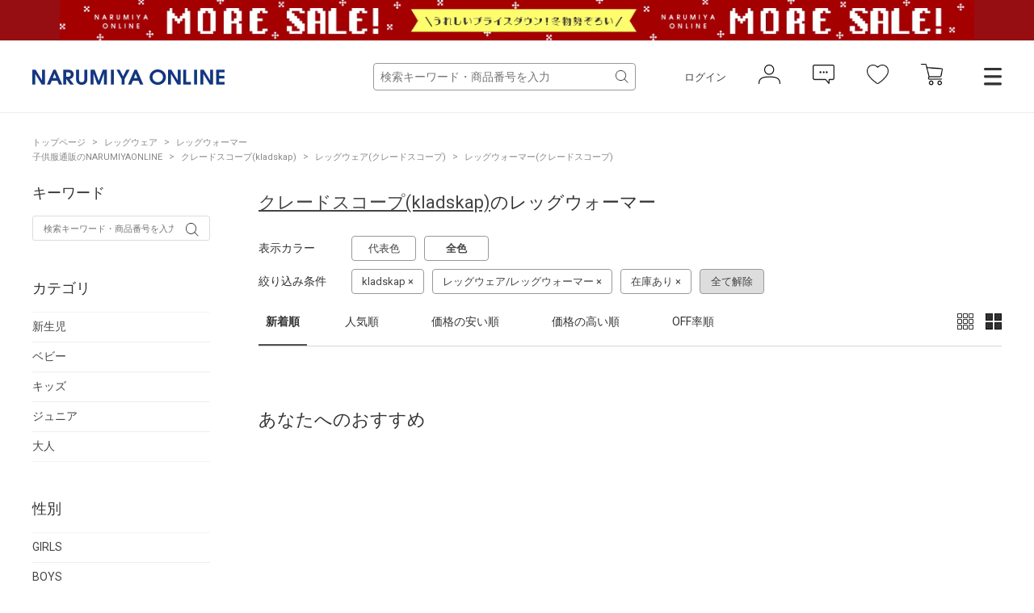

--- FILE ---
content_type: text/html; charset=utf-8
request_url: https://www.narumiya-online.jp/shop/goods/search.aspx?genre=4015&goodsbrand=17
body_size: 13787
content:
<!DOCTYPE html>
<html data-browse-mode="P" lang="ja" >
<head>
<script src="/js/sys/analytics_cookie.js"></script>


<script>
dataLayer = [];
dataLayer.push({
    'guid':'00000000-0000-0000-0000-000000000000',
    'clientId':setAnalytics.getCookie(),
    'hitTimeStamp':setAnalytics.getAccessTime(),
    'SessionId': ''
});
</script>

<!-- Google Tag Manager -->
<script>
(function(w,d,s,l,i){w[l]=w[l]||[];
w[l].push({'gtm.start':new Date().getTime(),event:'gtm.js'});
var f=d.getElementsByTagName(s)[0],j=d.createElement(s),dl=l!='dataLayer'?'&l='+l:'';
j.async=true;
j.src='https://www.googletagmanager.com/gtm.js?id='+i+dl;
f.parentNode.insertBefore(j,f);
})(window,document,'script','dataLayer','GTM-MM86RMW');
</script>
<!-- End Google Tag Manager -->


<meta charset="UTF-8">
<meta name="viewport" content="width=device-width, user-scalable=no, initial-scale=1, maximum-scale=1">
<title>クレードスコープ(kladskap)のレッグウォーマー- 子ども服のナルミヤオンライン公式サイト</title>



<meta name="description" content="NARUMIYA ONLINE | ナルミヤオンライン公式通販ショップ。各種キャンペーン開催中。人気子供服。メゾピアノ、プティマイン、ラブトキシック、クレードスコープ、アナスイミニ等、全ブランド、全商品をご覧いただけます。BABY|KIDS|JUNIORのページです。">
<meta name="keywords" content=",ナルミヤオンライン,子供服,ベビー,新生児,ジュニア,ブランド,通販,プティマイン,メゾピアノ,ポンポネット,クレードスコープ,ビールーム,ブルークロス,アナスイ,ラブトキ,福袋,卒服,ランドセル">
<meta name="robots" content="noindex">

<link rel="stylesheet" type="text/css" href="https://ajax.googleapis.com/ajax/libs/jqueryui/1.12.1/themes/ui-lightness/jquery-ui.min.css">
<link rel="stylesheet" type="text/css" href="https://maxcdn.bootstrapcdn.com/font-awesome/4.7.0/css/font-awesome.min.css">
<link rel="stylesheet" type="text/css" href="/css/sys/reset.css">
<link rel="stylesheet" type="text/css" href="/css/sys/base.css">
<link rel="stylesheet" type="text/css" href="/css/sys/base_form.css">
<link rel="stylesheet" type="text/css" href="/css/sys/base_misc.css">
<link rel="stylesheet" type="text/css" href="/css/sys/layout.css">
<link rel="stylesheet" type="text/css" href="/css/sys/block_common.css">
<link rel="stylesheet" type="text/css" href="/css/sys/block_customer.css">
<link rel="stylesheet" type="text/css" href="/css/sys/block_goods.css">
<link rel="stylesheet" type="text/css" href="/css/sys/block_order.css">
<link rel="stylesheet" type="text/css" href="/css/sys/block_misc.css">
<link rel="stylesheet" type="text/css" href="/css/usr/base.css">
<link rel="stylesheet" type="text/css" href="/css/usr/layout.css">
<link rel="stylesheet" type="text/css" href="/css/usr/block.css">
<link rel="stylesheet" type="text/css" href="/css/usr/user.css">
<script src="https://ajax.googleapis.com/ajax/libs/jquery/2.1.1/jquery.min.js"></script>
<script src="https://ajax.googleapis.com/ajax/libs/jqueryui/1.12.1/jquery-ui.min.js"></script>
<script src="/lib/jquery.cookie.js"></script>
<script src="/lib/jquery.balloon.js"></script>
<script src="/lib/goods/jquery.tile.min.js"></script>
<script src="/lib/modernizr-custom.js"></script>
<script src="/js/sys/common.js"></script>
<script src="/js/sys/smartpn.js"></script>
<script src="/js/sys/goods_cartlist_sb.js"></script>
<!--<script src="/js/sys/search_suggest.js"></script>-->
<script src="/js/sys/sys.js"></script>
<script src="/js/sys/ui.js"></script>
<script src="/js/usr/user.js"></script>
<link rel="stylesheet" href="https://cdnjs.cloudflare.com/ajax/libs/slick-carousel/1.8.1/slick.min.css">
<link rel="stylesheet" href="/css/main-pc.css">
<link rel="stylesheet" href="/css/narumiya_pc.css">
<script src="https://cdnjs.cloudflare.com/ajax/libs/slick-carousel/1.8.1/slick.min.js"></script>
<script src="/js/main-pc.js"></script>
<script src="/js/narumiya_pc.js"></script>

<link rel="SHORTCUT ICON" href="/favicon.ico">
<!-- etm meta -->
<meta property="etm:device" content="desktop" />
<meta property="etm:page_type" content="goodslist" />
<meta property="etm:cart_item" content="[]" />
<meta property="etm:attr" content="" />


	


<script src="https://lightning-recommend.io/js/main.js" id="l-recommend" data-tenant="narumiya" ></script>
<script type="application/l-recommend">
    {
        "setting": {
            "defaultLoading": "lazy",
            "display": true,
            "tracking": true
        },
        "userInfo": {
            "rank": "99"
        }
    }
</script>

<script src="/js/sys/goods_ajax_cart.js"></script>
<script src="/js/sys/goods_ajax_bookmark.js"></script>
<script src="/js/sys/goods_ajax_favbrand.js"></script>
<script src="/js/sys/goods_ajax_quickview.js"></script>



</head>
<body class="page-search" >


<!-- Google Tag Manager (noscript) -->
<noscript>
<iframe src="https://www.googletagmanager.com/ns.html?id=GTM-MM86RMW" height="0" width="0" style="display:none;visibility:hidden"></iframe>
</noscript>
<!-- End Google Tag Manager (noscript) -->



	
	

	
			<header class="headar">


<p class="header--banner" style="background-color:#960e12;">
	<a href="https://www.narumiya-online.jp/shop/pages/sale.aspx">
		<img src="/img/banner/1/260119SALE-L.jpg" alt="">
	</a>
</p>



			<header class="headar">
<!--パラメータつける　　?from=headerbannerSP  -->



<!--<p class="header--banner" style="background-color:#003caa">
		<a href="/shop/pages/sale.aspx">
			<img src="/img/dummy/181200Christmas_sale_nitePC.jpg" alt="SALE">
		</a>
	</p>-->


<!--
<p class="header--banner" style="background-color:#6c0604;">
		<a href="/shop/pages/giftwrapping.aspx">
			<img src="/img/dummy/181200Christmas_wrapping_banner_obi_long.jpg" alt="クリスマスラッピング">
		</a>
	</p>-->

	<div class="header--inner">
		<div class="header--fix">
			<div class="container">
				<h1 class="header--logo">
					<a href="https://www.narumiya-online.jp/shop/default.aspx">
						<img src="/img/logo.png" alt="NARUMIYA ONLINE">
					</a>
				</h1>
				<div class="header--controls">
					<div class="header--search">
						<form name="frmSearch" method="get" action="https://www.narumiya-online.jp/shop/goods/search.aspx">
							<input type="hidden" name="search" value="x">
                            <input type="hidden" name="sort" value="new">
							<input id="keyword" class="js-suggest-search" type="text" name="keyword" placeholder="検索キーワード・商品番号を入力" value="" data-suggest-submit="on" autocomplete="off">
							<button class="block-global-search--submit" type="submit" tabindex="1" name="search" value="search"></button>
						</form>
					</div>
					<ul class="header--list">
						<li class="header--list-login"><a href="https://www.narumiya-online.jp/shop/customer/menu.aspx">ログイン</a></li>
						<li class="header--list-icon"><button type="button" onclick="location.href='/shop/customer/menu.aspx';"><img src="/img/icon-person.png" alt=""></button></li>
						<li class="header--list-icon"><button type="button" onclick="location.href='/shop/customer/notice.aspx';"><img src="/img/icon-balloon.png" alt=""></button></li>
						<li class="header--list-icon"><button type="button" onclick="location.href='/shop/customer/bookmark.aspx';"><img src="/img/icon-heart.png" alt=""></button></li>
						<li class="header--list-cart"><button type="button" onclick="location.href='/shop/cart/cart.aspx';"><img src="/img/icon-cart.png" alt=""><span class="block-headernav--cart-count js-cart-count"><span class="header--list-cart-count"></span></span></button></li>
						<li class="header--menu"><button type="button" class="js-menu-trg" data-target="top"></button></li>
					</ul>
				</div>
			</div>
		</div>
	</div>
</header>


<script defer> window.vsmTagConfig = { tenantId: '58474c41-1d3d-42ed-8840-0471936218df', functions: { favorite: false, pip: true, }, }; </script>
			</header>
			<div class="top-drawer">
	<div class="top-drawer--container">
		<div class="top-drawer-body">
			<div class="top-drawer-menu top-drawer-menu__brand">
				<h3 class="top-drawer-menu--hdg">ブランド</h3>
				<div class="top-drawer-menu--wrap">
					<div class="">
						<span style="font-weight:bold; margin-bottom:15px;" class="top-drawer-menu--item">プティマイン</span>
						<a href="https://www.narumiya-online.jp/shop/brand/18/" class="top-drawer-menu--item">petit main</a>
						<a href="https://www.narumiya-online.jp/shop/brand/49/" class="top-drawer-menu--item">and D. petit main</a>
						<a href="https://www.narumiya-online.jp/shop/brand/48/" class="top-drawer-menu--item">petit main LIEN	</a>

						<span style="font-weight:bold; margin:15px auto;" class="top-drawer-menu--item">ベビー・キッズ</span>
						<a href="https://www.narumiya-online.jp/shop/brand/32/" class="top-drawer-menu--item">Lycee mine </a>
						<a href="https://www.narumiya-online.jp/shop/brand/19/" class="top-drawer-menu--item">b・ROOM</a>
						<a href="https://www.narumiya-online.jp/shop/brand/47/" class="top-drawer-menu--item">minimal</a>
						<a href="https://www.narumiya-online.jp/shop/brand/11/" class="top-drawer-menu--item">mezzo piano</a>
						<a href="https://www.narumiya-online.jp/shop/brand/35/" class="top-drawer-menu--item">kate spade new york kids</a>
						<a href="https://www.narumiya-online.jp/shop/brand/16/" class="top-drawer-menu--item">ANNA SUI mini</a>
						<a href="https://www.narumiya-online.jp/shop/brand/45/" class="top-drawer-menu--item">Paul Smith Junior</a>
						<a href="https://www.narumiya-online.jp/shop/brand/37/" class="top-drawer-menu--item">X-girl Stages</a>
						<a href="https://www.narumiya-online.jp/shop/brand/38/" class="top-drawer-menu--item">XLARGE KIDS</a>
						<a href="https://www.narumiya-online.jp/shop/brand/17/" class="top-drawer-menu--item">kladskap</a>
						<a href="https://www.narumiya-online.jp/shop/brand/80/" class="top-drawer-menu--item">sense of wonder</a>
						<a href="https://www.narumiya-online.jp/shop/brand/82/" class="top-drawer-menu--item">baby cheer</a>
						<a href="https://www.narumiya-online.jp/shop/brand/83/" class="top-drawer-menu--item">Sophie la girafe</a>
						<a href="https://www.narumiya-online.jp/shop/brand/91/" class="top-drawer-menu--item">KP</a>
						<a href="https://www.narumiya-online.jp/shop/brand/40/" class="top-drawer-menu--item">Pupil House</a>
						<a href="https://www.narumiya-online.jp/shop/brand/89/" class="top-drawer-menu--item">SHIFFON</a>
					</div>
					<div class="">
						<span style="font-weight:bold; margin-bottom: 15px;" class="top-drawer-menu--item">ジュニア</span>
						<a href="https://www.narumiya-online.jp/shop/brand/29/" class="top-drawer-menu--item">Lovetoxic</a>
						<a href="https://www.narumiya-online.jp/shop/brand/43/" class="top-drawer-menu--item">GLAZOS</a>
						<a href="https://www.narumiya-online.jp/shop/brand/20/" class="top-drawer-menu--item">mezzo piano junior</a>
						<a href="https://www.narumiya-online.jp/shop/brand/24/" class="top-drawer-menu--item">pom ponette junior</a>
						<a href="https://www.narumiya-online.jp/shop/brand/96/" class="top-drawer-menu--item">POM PONETTE AMI</a>
						<a href="https://www.narumiya-online.jp/shop/brand/36/" class="top-drawer-menu--item">by LOVEiT</a>
						<a href="https://www.narumiya-online.jp/shop/brand/90/" class="top-drawer-menu--item">PINK-latte</a>
						<a href="https://www.narumiya-online.jp/shop/brand/55/" class="top-drawer-menu--item">ナルミヤキャラクターズ</a>
						<span style="font-weight:bold; margin-bottom: 15px;" class="top-drawer-menu--item">レディース</span>
						<a href="https://www.narumiya-online.jp/shop/brand/51/" class="top-drawer-menu--item">Mi-je</a>
						<a href="https://www.narumiya-online.jp/shop/brand/53/" class="top-drawer-menu--item">LUKU nari</a>

						<!--span style="font-weight:bold; margin-bottom: 15px;" class="top-drawer-menu--item">ランドセル</span>
						<a href="https://www.narumiya-online.jp/shop/brand/88/" class="top-drawer-menu--item">Latelier du Cartable</a-->

						<span style="font-weight:bold; margin:15px auto;" class="top-drawer-menu--item">雑貨</span>
						<a href="https://www.narumiya-online.jp/shop/brand/94/" class="top-drawer-menu--item">TOYウェア</a>
						<a href="https://www.narumiya-online.jp/shop/brand/30/" class="top-drawer-menu--item">NARUMIYA plus</a>
						<a href="https://www.narumiya-online.jp/shop/brand/54/" class="top-drawer-menu--item">DADWAY</a>
						<!--a href="https://www.narumiya-online.jp/shop/brand/93/" class="top-drawer-menu--item">LOVOT</a-->

						<span style="font-weight:bold; margin:15px auto;" class="top-drawer-menu--item">フォトスタジオ</span>
						<a href="https://www.narumiya-online.jp/shop/brand/92/" class="top-drawer-menu--item">LOVST PHOTO STUDIO</a>
						
					</div>
				</div>
			</div>
			<div class="top-drawer-menu top-drawer-menu__item">
				<h3 class="top-drawer-menu--hdg">アイテム</h3>
				<div class="top-drawer-menu--wrap">
					<div class="">
						<span style="font-weight:bold; margin-bottom: 15px;" class="top-drawer-menu--item">カテゴリー</span>
						<a href="https://www.narumiya-online.jp/shop/goods/search.aspx?genre=01" class="top-drawer-menu--item">アウター</a>
						<a href="https://www.narumiya-online.jp/shop/goods/search.aspx?genre=05" class="top-drawer-menu--item">トップス</a>
						<a href="https://www.narumiya-online.jp/shop/goods/search.aspx?genre=15" class="top-drawer-menu--item">パンツ</a>
						<a href="https://www.narumiya-online.jp/shop/goods/search.aspx?genre=20" class="top-drawer-menu--item">スカート</a>
						<a href="https://www.narumiya-online.jp/shop/goods/search.aspx?genre=10" class="top-drawer-menu--item">ワンピース</a>
						<a href="https://www.narumiya-online.jp/shop/goods/search.aspx?genre=75" class="top-drawer-menu--item">フォーマル</a>
						<a href="https://www.narumiya-online.jp/shop/goods/search.aspx?genre=60" class="top-drawer-menu--item">帽子</a>
						<a href="https://www.narumiya-online.jp/shop/goods/search.aspx?genre=40" class="top-drawer-menu--item">靴下</a>
						<a href="https://www.narumiya-online.jp/shop/goods/search.aspx?genre=35" class="top-drawer-menu--item">シューズ</a>
						<a href="https://www.narumiya-online.jp/shop/goods/search.aspx?genre=25" class="top-drawer-menu--item">バッグ</a>
						<a href="https://www.narumiya-online.jp/shop/goods/search.aspx?genre=45%2c50%2c55" class="top-drawer-menu--item">雑貨</a>
						<a href="https://www.narumiya-online.jp/shop/goods/search.aspx?genre=65%2c70" class="top-drawer-menu--item">アクセサリー</a>
					</div>
					<div class="">
						<span style="font-weight:bold; margin-bottom: 15px;" class="top-drawer-menu--item">新生児</span>
						<a href="/shop/r/r9501/" class="top-drawer-menu--item">肌着</a>
						<a href="/shop/r/r9505/" class="top-drawer-menu--item">ロンパース</a>
						<a href="/shop/r/r9510/" class="top-drawer-menu--item">おくるみ</a>
						<a href="/shop/r/r9530/" class="top-drawer-menu--item">スタイ</a>
						<a href="/shop/r/r9540/" class="top-drawer-menu--item">靴下</a>
						<a href="/shop/r/r9535/" class="top-drawer-menu--item">帽子</a>
						<a href="/shop/r/r9570/" class="top-drawer-menu--item">雑貨</a>
						<a href="/shop/r/r9515/" class="top-drawer-menu--item">トップス</a>
						<a href="/shop/r/r9520/" class="top-drawer-menu--item">ボトムス</a>
					</div>
				</div>
			</div>
			<div class="top-drawer-menu top-drawer-menu__other">
				<div class="top-drawer-menu--wrap">
					<div class="">
						<a href="https://www.narumiya-online.jp/shop/goods/search.aspx" class="top-drawer-menu--item">新着商品から探す</a>
						<a href="https://www.narumiya-online.jp/shop/goods/search.aspx" class="top-drawer-menu--item">性別から探す</a>
						<a href="https://www.narumiya-online.jp/shop/goods/search.aspx" class="top-drawer-menu--item">こだわり条件から探す</a>
						<a href="https://www.narumiya-online.jp/shop/goods/search.aspx?sort=ranc&saletype=1&saletype=2&saletype=4&amount_s=600" class="top-drawer-menu--item">ランキングから探す</a>
						<a href="/shop/coordinate/list.aspx" class="top-drawer-menu--item">コーディネート</a>
						<a href="https://www.narumiya-online.jp/shop/topic/topicdetaillist.aspx?category=0" class="top-drawer-menu--item">ニュース</a>
					</div>
					<div class="">
						<a href="http://petitmain.jp/recommend" class="top-drawer-menu--item">レコメンド</a>
						<a href="/staffblog/storelist" class="top-drawer-menu--item">店舗検索</a>
						<a href="/shop/pages/guide_index.aspx" class="top-drawer-menu--item">ご利用ガイド</a>
						<a href="https://narumiya-online.my.site.com/s/" class="top-drawer-menu--item">よくあるご質問</a>
						<a href="/shop/contact/contact.aspx" class="top-drawer-menu--item">お問い合わせ</a>
					</div>
				</div>
			</div>
		</div>
	</div>
</div>

<script defer> window.vsmTagConfig = { tenantId: '58474c41-1d3d-42ed-8840-0471936218df', functions: { favorite: false, pip: true, }, }; </script>
			
				
			
	

	<div class="js-main-contents">
		

<div class="pane-topic-path">
	<div class="container">
		<div class="block-topic-path">
	<ul class="block-topic-path--list" id="bread-crumb-list" itemscope itemtype="https://schema.org/BreadcrumbList">
		<li class="block-topic-path--category-item block-topic-path--item__home" itemscope itemtype="https://schema.org/ListItem" itemprop="itemListElement">
	<a href="https://www.narumiya-online.jp/shop/default.aspx" itemprop="item">
		<span itemprop="name">トップページ</span>
	</a>
	<meta itemprop="position" content="1" />
</li>
<li class="block-topic-path--category-item" itemscope itemtype="https://schema.org/ListItem" itemprop="itemListElement">
<a href="https://www.narumiya-online.jp/shop/goods/search.aspx?genre=40" itemprop="item"><span itemprop="name">レッグウェア</span></a>
<meta itemprop="position" content="2" />
</li>
<li class="block-topic-path--category-item" itemscope itemtype="https://schema.org/ListItem" itemprop="itemListElement">
<a href="https://www.narumiya-online.jp/shop/goods/search.aspx?genre=4015" itemprop="item"><span itemprop="name">レッグウォーマー</span></a>
<meta itemprop="position" content="3" />
</li>

	</ul>


	<ul class="block-topic-path--list" id="bread-crumb-list" itemscope itemtype="https://schema.org/BreadcrumbList">
		<li class="block-topic-path--category-item block-topic-path--item__home" itemscope itemtype="https://schema.org/ListItem" itemprop="itemListElement">
	<a href="https://www.narumiya-online.jp/shop/default.aspx" itemprop="item">
		<span itemprop="name">子供服通販のNARUMIYAONLINE</span>
	</a>
	<meta itemprop="position" content="1" />
</li>

<li class="block-topic-path--category-item" itemscope itemtype="https://schema.org/ListItem" itemprop="itemListElement">
  <a href="https://www.narumiya-online.jp/shop/brand/17/" itemprop="item">
    <span itemprop="name">クレードスコープ(kladskap)</span>
  </a>
  <meta itemprop="position" content="2" />
</li>


<li class="block-topic-path--category-item" itemscope itemtype="https://schema.org/ListItem" itemprop="itemListElement">
  <a href="https://www.narumiya-online.jp/shop/goods/search.aspx?genre=40&amp;goodsbrand=17" itemprop="item">
    <span itemprop="name">レッグウェア(クレードスコープ)</span>
  </a>
  <meta itemprop="position" content="3" />
</li>


<li class="block-topic-path--category-item" itemscope itemtype="https://schema.org/ListItem" itemprop="itemListElement">
  <a href="https://www.narumiya-online.jp/shop/goods/search.aspx?genre=4015&amp;goodsbrand=17" itemprop="item">
    <span itemprop="name">レッグウォーマー(クレードスコープ)</span>
  </a>
  <meta itemprop="position" content="4" />
</li>


	</ul>

</div>
	</div>
</div>

<div class="pane-contents">
	<div class="container">
		
		<div class="pane-left-menu">
			
<div id="block_of_searchbox" class="block-searchbox">
	<h2 class="block-search-box--header">キーワード</h2>
	<form name="frmKwd" action="https://www.narumiya-online.jp/shop/goods/search.aspx" method="get">
		<div class="block-search-box--form">
			<input type="hidden" name="search" value="x">
			<input type="text" name="keyword" class="block-search-box--keyword js-suggest-search" tabindex="1" id="qs" size="8" value="" autocomplete="off" data-suggest-submit="on" placeholder="検索キーワード・商品番号を入力"/>
			<button type="submit" name="search" value="search" class="block-search-box--search-submit btn btn-default">
				<i class="fa fa-search" aria-hidden="true"></i>
			</button>
	
			<input type="hidden" name="genre" value="4015" />
	
			<input type="hidden" name="goodsbrand" value="17" />
	
			<!-- <input name="search" value="検索する" class="btn btn-default block-search-goods--search-btn" type="submit" /> -->
		</div>
	</form>
</div>


<div id="block_of_filter" class="block-filter">
	<h2 class="block-filter--header">絞り込み項目</h2>

	<div id="div_filter_category" class="block-filter--treelist js-filter-box">
		<div class="block-filter--treelist-inner">
			<h3 class="block-filter--treelist-inner-label js-filter-box-inner-label">カテゴリ</h3>
			<div class="block-filter--treelist-inner-layer">
				<ul class="block-filter--tree-1 js-filter-tree">
	
					<li class="block-filter--treeitem js-filter-tree-item">
						<div class="block-filter--treeitem-container">
						<a href="https://www.narumiya-online.jp/shop/goods/search.aspx?category=1&amp;genre=4015&amp;goodsbrand=17" class="block-filter--treeitem-name">
						<span>
		
							新生児
			
							
			
		
						</span>
						</a>
						</div>
					</li>
	
					<li class="block-filter--treeitem js-filter-tree-item">
						<div class="block-filter--treeitem-container">
						<a href="https://www.narumiya-online.jp/shop/goods/search.aspx?category=2&amp;genre=4015&amp;goodsbrand=17" class="block-filter--treeitem-name">
						<span>
		
							ベビー
			
							
			
		
						</span>
						</a>
						</div>
					</li>
	
					<li class="block-filter--treeitem js-filter-tree-item">
						<div class="block-filter--treeitem-container">
						<a href="https://www.narumiya-online.jp/shop/goods/search.aspx?category=3&amp;genre=4015&amp;goodsbrand=17" class="block-filter--treeitem-name">
						<span>
		
							キッズ
			
							
			
		
						</span>
						</a>
						</div>
					</li>
	
					<li class="block-filter--treeitem js-filter-tree-item">
						<div class="block-filter--treeitem-container">
						<a href="https://www.narumiya-online.jp/shop/goods/search.aspx?category=4&amp;genre=4015&amp;goodsbrand=17" class="block-filter--treeitem-name">
						<span>
		
							ジュニア
			
							
			
		
						</span>
						</a>
						</div>
					</li>
	
					<li class="block-filter--treeitem js-filter-tree-item">
						<div class="block-filter--treeitem-container">
						<a href="https://www.narumiya-online.jp/shop/goods/search.aspx?category=5&amp;genre=4015&amp;goodsbrand=17" class="block-filter--treeitem-name">
						<span>
		
							大人
			
							
			
		
						</span>
						</a>
						</div>
					</li>
	
				</ul>
			</div>
		</div>
	</div>



	<div id="div_filter_gender" class="block-filter--treelist js-filter-box">
		<div class="block-filter--treelist-inner">
			<h3 class="block-filter--treelist-inner-label js-filter-box-inner-label">性別</h3>
			<div class="block-filter--treelist-inner-layer">
				<ul class="block-filter--tree-1 js-filter-tree">
	
					<li class="block-filter--treeitem js-filter-tree-item">
						<div class="block-filter--treeitem-container">
							<a href="https://www.narumiya-online.jp/shop/goods/search.aspx?genre=4015&amp;goodsbrand=17&amp;sex=1" class="block-filter--treeitem-name">
							<span>
		
								GIRLS
			
								
			
		
							</span>
							</a>
						</div>
					</li>
	
					<li class="block-filter--treeitem js-filter-tree-item">
						<div class="block-filter--treeitem-container">
							<a href="https://www.narumiya-online.jp/shop/goods/search.aspx?genre=4015&amp;goodsbrand=17&amp;sex=2" class="block-filter--treeitem-name">
							<span>
		
								BOYS
			
								
			
		
							</span>
							</a>
						</div>
					</li>
	
				</ul>
			</div>
		</div>
	</div>



	<div id="div_filter_size" class="block-filter--treelist js-filter-box block-filter--close">
		<div class="block-filter--treelist-inner">
			<h3 class="block-filter--treelist-inner-label js-filter-box-inner-label">サイズ</h3>
			<div class="block-filter--treelist-inner-accordion">
				<div class="block-filter--treelist-inner-filterstyle js-filter-treelist-filterstyle">
					<div class="block-filter--treelist-inner-layer">
						<ul class="block-filter--tree-1 js-filter-tree">


							<li class="block-filter--treeitem js-filter-tree-item">
								<div class="block-filter--treeitem-container">
									<span class="block-filter--treeitem-dir js-filter-treeitem-dir block-filter--treeitem-dir__close">
										<i class="fa fa-chevron-right" aria-hidden="true"></i>
									</span>
									<span class="block-filter--treeitem-name">
										<span>ウエア</span>
									</span>
								</div>
								<ul class="block-filter--tree-2 js-filter-tree">
	
									<li class="block-filter--treeitem js-filter-tree-item">
										<div class="block-filter--treeitem-container">
											<a href="https://www.narumiya-online.jp/shop/goods/search.aspx?genre=4015&amp;goodsbrand=17&amp;sizeclothes=50" class="block-filter--treeitem-name" >
											<span>
		
												～50cm
			
												
			
		
											</span>
											</a>
										</div>
									</li>
	
									<li class="block-filter--treeitem js-filter-tree-item">
										<div class="block-filter--treeitem-container">
											<a href="https://www.narumiya-online.jp/shop/goods/search.aspx?genre=4015&amp;goodsbrand=17&amp;sizeclothes=60" class="block-filter--treeitem-name" >
											<span>
		
												60cm
			
												
			
		
											</span>
											</a>
										</div>
									</li>
	
									<li class="block-filter--treeitem js-filter-tree-item">
										<div class="block-filter--treeitem-container">
											<a href="https://www.narumiya-online.jp/shop/goods/search.aspx?genre=4015&amp;goodsbrand=17&amp;sizeclothes=70" class="block-filter--treeitem-name" >
											<span>
		
												70cm
			
												
			
		
											</span>
											</a>
										</div>
									</li>
	
									<li class="block-filter--treeitem js-filter-tree-item">
										<div class="block-filter--treeitem-container">
											<a href="https://www.narumiya-online.jp/shop/goods/search.aspx?genre=4015&amp;goodsbrand=17&amp;sizeclothes=80" class="block-filter--treeitem-name" >
											<span>
		
												80cm
			
												
			
		
											</span>
											</a>
										</div>
									</li>
	
									<li class="block-filter--treeitem js-filter-tree-item">
										<div class="block-filter--treeitem-container">
											<a href="https://www.narumiya-online.jp/shop/goods/search.aspx?genre=4015&amp;goodsbrand=17&amp;sizeclothes=90" class="block-filter--treeitem-name" >
											<span>
		
												90cm
			
												
			
		
											</span>
											</a>
										</div>
									</li>
	
									<li class="block-filter--treeitem js-filter-tree-item">
										<div class="block-filter--treeitem-container">
											<a href="https://www.narumiya-online.jp/shop/goods/search.aspx?genre=4015&amp;goodsbrand=17&amp;sizeclothes=100" class="block-filter--treeitem-name" >
											<span>
		
												100cm
			
												
			
		
											</span>
											</a>
										</div>
									</li>
	
									<li class="block-filter--treeitem js-filter-tree-item">
										<div class="block-filter--treeitem-container">
											<a href="https://www.narumiya-online.jp/shop/goods/search.aspx?genre=4015&amp;goodsbrand=17&amp;sizeclothes=110" class="block-filter--treeitem-name" >
											<span>
		
												110cm
			
												
			
		
											</span>
											</a>
										</div>
									</li>
	
									<li class="block-filter--treeitem js-filter-tree-item">
										<div class="block-filter--treeitem-container">
											<a href="https://www.narumiya-online.jp/shop/goods/search.aspx?genre=4015&amp;goodsbrand=17&amp;sizeclothes=120" class="block-filter--treeitem-name" >
											<span>
		
												120cm
			
												
			
		
											</span>
											</a>
										</div>
									</li>
	
									<li class="block-filter--treeitem js-filter-tree-item">
										<div class="block-filter--treeitem-container">
											<a href="https://www.narumiya-online.jp/shop/goods/search.aspx?genre=4015&amp;goodsbrand=17&amp;sizeclothes=130" class="block-filter--treeitem-name" >
											<span>
		
												130cm
			
												
			
		
											</span>
											</a>
										</div>
									</li>
	
									<li class="block-filter--treeitem js-filter-tree-item">
										<div class="block-filter--treeitem-container">
											<a href="https://www.narumiya-online.jp/shop/goods/search.aspx?genre=4015&amp;goodsbrand=17&amp;sizeclothes=140" class="block-filter--treeitem-name" >
											<span>
		
												140cm
			
												
			
		
											</span>
											</a>
										</div>
									</li>
	
									<li class="block-filter--treeitem js-filter-tree-item">
										<div class="block-filter--treeitem-container">
											<a href="https://www.narumiya-online.jp/shop/goods/search.aspx?genre=4015&amp;goodsbrand=17&amp;sizeclothes=150" class="block-filter--treeitem-name" >
											<span>
		
												150cm
			
												
			
		
											</span>
											</a>
										</div>
									</li>
	
									<li class="block-filter--treeitem js-filter-tree-item">
										<div class="block-filter--treeitem-container">
											<a href="https://www.narumiya-online.jp/shop/goods/search.aspx?genre=4015&amp;goodsbrand=17&amp;sizeclothes=160" class="block-filter--treeitem-name" >
											<span>
		
												160cm
			
												
			
		
											</span>
											</a>
										</div>
									</li>
	
									<li class="block-filter--treeitem js-filter-tree-item">
										<div class="block-filter--treeitem-container">
											<a href="https://www.narumiya-online.jp/shop/goods/search.aspx?genre=4015&amp;goodsbrand=17&amp;sizeclothes=165" class="block-filter--treeitem-name" >
											<span>
		
												165cm
			
												
			
		
											</span>
											</a>
										</div>
									</li>
	
									<li class="block-filter--treeitem js-filter-tree-item">
										<div class="block-filter--treeitem-container">
											<a href="https://www.narumiya-online.jp/shop/goods/search.aspx?genre=4015&amp;goodsbrand=17&amp;sizeclothes=170" class="block-filter--treeitem-name" >
											<span>
		
												170cm～
			
												
			
		
											</span>
											</a>
										</div>
									</li>
	
									<li class="block-filter--treeitem js-filter-tree-item">
										<div class="block-filter--treeitem-container">
											<a href="https://www.narumiya-online.jp/shop/goods/search.aspx?genre=4015&amp;goodsbrand=17&amp;sizeclothes=S" class="block-filter--treeitem-name" >
											<span>
		
												S
			
												
			
		
											</span>
											</a>
										</div>
									</li>
	
									<li class="block-filter--treeitem js-filter-tree-item">
										<div class="block-filter--treeitem-container">
											<a href="https://www.narumiya-online.jp/shop/goods/search.aspx?genre=4015&amp;goodsbrand=17&amp;sizeclothes=M" class="block-filter--treeitem-name" >
											<span>
		
												M
			
												
			
		
											</span>
											</a>
										</div>
									</li>
	
									<li class="block-filter--treeitem js-filter-tree-item">
										<div class="block-filter--treeitem-container">
											<a href="https://www.narumiya-online.jp/shop/goods/search.aspx?genre=4015&amp;goodsbrand=17&amp;sizeclothes=L" class="block-filter--treeitem-name" >
											<span>
		
												L
			
												
			
		
											</span>
											</a>
										</div>
									</li>
	
									<li class="block-filter--treeitem js-filter-tree-item">
										<div class="block-filter--treeitem-container">
											<a href="https://www.narumiya-online.jp/shop/goods/search.aspx?genre=4015&amp;goodsbrand=17&amp;sizeclothes=F" class="block-filter--treeitem-name" >
											<span>
		
												F（フリーサイズ）
			
												
			
		
											</span>
											</a>
										</div>
									</li>
	
								</ul>
							</li>


							<li class="block-filter--treeitem js-filter-tree-item">
								<div class="block-filter--treeitem-container">
									<span class="block-filter--treeitem-dir js-filter-treeitem-dir block-filter--treeitem-dir__close">
										<i class="fa fa-chevron-right" aria-hidden="true"></i>
									</span>
									<span class="block-filter--treeitem-name">
										<span>靴・靴下・レギンス</span>
									</span>
								</div>
								<ul class="block-filter--tree-2 js-filter-tree">
	
									<li class="block-filter--treeitem js-filter-tree-item">
										<div class="block-filter--treeitem-container">
											<a href="https://www.narumiya-online.jp/shop/goods/search.aspx?genre=4015&amp;goodsbrand=17&amp;sizeshoes=7" class="block-filter--treeitem-name">
											<span>
		
												～7cm
			
												
			
		
											</span>
											</a>
										</div>
									</li>
	
									<li class="block-filter--treeitem js-filter-tree-item">
										<div class="block-filter--treeitem-container">
											<a href="https://www.narumiya-online.jp/shop/goods/search.aspx?genre=4015&amp;goodsbrand=17&amp;sizeshoes=8" class="block-filter--treeitem-name">
											<span>
		
												8cm
			
												
			
		
											</span>
											</a>
										</div>
									</li>
	
									<li class="block-filter--treeitem js-filter-tree-item">
										<div class="block-filter--treeitem-container">
											<a href="https://www.narumiya-online.jp/shop/goods/search.aspx?genre=4015&amp;goodsbrand=17&amp;sizeshoes=9" class="block-filter--treeitem-name">
											<span>
		
												9cm
			
												
			
		
											</span>
											</a>
										</div>
									</li>
	
									<li class="block-filter--treeitem js-filter-tree-item">
										<div class="block-filter--treeitem-container">
											<a href="https://www.narumiya-online.jp/shop/goods/search.aspx?genre=4015&amp;goodsbrand=17&amp;sizeshoes=10" class="block-filter--treeitem-name">
											<span>
		
												10cm
			
												
			
		
											</span>
											</a>
										</div>
									</li>
	
									<li class="block-filter--treeitem js-filter-tree-item">
										<div class="block-filter--treeitem-container">
											<a href="https://www.narumiya-online.jp/shop/goods/search.aspx?genre=4015&amp;goodsbrand=17&amp;sizeshoes=11" class="block-filter--treeitem-name">
											<span>
		
												11cm
			
												
			
		
											</span>
											</a>
										</div>
									</li>
	
									<li class="block-filter--treeitem js-filter-tree-item">
										<div class="block-filter--treeitem-container">
											<a href="https://www.narumiya-online.jp/shop/goods/search.aspx?genre=4015&amp;goodsbrand=17&amp;sizeshoes=12" class="block-filter--treeitem-name">
											<span>
		
												12cm
			
												
			
		
											</span>
											</a>
										</div>
									</li>
	
									<li class="block-filter--treeitem js-filter-tree-item">
										<div class="block-filter--treeitem-container">
											<a href="https://www.narumiya-online.jp/shop/goods/search.aspx?genre=4015&amp;goodsbrand=17&amp;sizeshoes=13" class="block-filter--treeitem-name">
											<span>
		
												13cm
			
												
			
		
											</span>
											</a>
										</div>
									</li>
	
									<li class="block-filter--treeitem js-filter-tree-item">
										<div class="block-filter--treeitem-container">
											<a href="https://www.narumiya-online.jp/shop/goods/search.aspx?genre=4015&amp;goodsbrand=17&amp;sizeshoes=14" class="block-filter--treeitem-name">
											<span>
		
												14cm
			
												
			
		
											</span>
											</a>
										</div>
									</li>
	
									<li class="block-filter--treeitem js-filter-tree-item">
										<div class="block-filter--treeitem-container">
											<a href="https://www.narumiya-online.jp/shop/goods/search.aspx?genre=4015&amp;goodsbrand=17&amp;sizeshoes=15" class="block-filter--treeitem-name">
											<span>
		
												15cm
			
												
			
		
											</span>
											</a>
										</div>
									</li>
	
									<li class="block-filter--treeitem js-filter-tree-item">
										<div class="block-filter--treeitem-container">
											<a href="https://www.narumiya-online.jp/shop/goods/search.aspx?genre=4015&amp;goodsbrand=17&amp;sizeshoes=16" class="block-filter--treeitem-name">
											<span>
		
												16cm
			
												
			
		
											</span>
											</a>
										</div>
									</li>
	
									<li class="block-filter--treeitem js-filter-tree-item">
										<div class="block-filter--treeitem-container">
											<a href="https://www.narumiya-online.jp/shop/goods/search.aspx?genre=4015&amp;goodsbrand=17&amp;sizeshoes=17" class="block-filter--treeitem-name">
											<span>
		
												17cm
			
												
			
		
											</span>
											</a>
										</div>
									</li>
	
									<li class="block-filter--treeitem js-filter-tree-item">
										<div class="block-filter--treeitem-container">
											<a href="https://www.narumiya-online.jp/shop/goods/search.aspx?genre=4015&amp;goodsbrand=17&amp;sizeshoes=18" class="block-filter--treeitem-name">
											<span>
		
												18cm
			
												
			
		
											</span>
											</a>
										</div>
									</li>
	
									<li class="block-filter--treeitem js-filter-tree-item">
										<div class="block-filter--treeitem-container">
											<a href="https://www.narumiya-online.jp/shop/goods/search.aspx?genre=4015&amp;goodsbrand=17&amp;sizeshoes=19" class="block-filter--treeitem-name">
											<span>
		
												19cm
			
												
			
		
											</span>
											</a>
										</div>
									</li>
	
									<li class="block-filter--treeitem js-filter-tree-item">
										<div class="block-filter--treeitem-container">
											<a href="https://www.narumiya-online.jp/shop/goods/search.aspx?genre=4015&amp;goodsbrand=17&amp;sizeshoes=20" class="block-filter--treeitem-name">
											<span>
		
												20cm
			
												
			
		
											</span>
											</a>
										</div>
									</li>
	
									<li class="block-filter--treeitem js-filter-tree-item">
										<div class="block-filter--treeitem-container">
											<a href="https://www.narumiya-online.jp/shop/goods/search.aspx?genre=4015&amp;goodsbrand=17&amp;sizeshoes=21" class="block-filter--treeitem-name">
											<span>
		
												21cm
			
												
			
		
											</span>
											</a>
										</div>
									</li>
	
									<li class="block-filter--treeitem js-filter-tree-item">
										<div class="block-filter--treeitem-container">
											<a href="https://www.narumiya-online.jp/shop/goods/search.aspx?genre=4015&amp;goodsbrand=17&amp;sizeshoes=22" class="block-filter--treeitem-name">
											<span>
		
												22cm
			
												
			
		
											</span>
											</a>
										</div>
									</li>
	
									<li class="block-filter--treeitem js-filter-tree-item">
										<div class="block-filter--treeitem-container">
											<a href="https://www.narumiya-online.jp/shop/goods/search.aspx?genre=4015&amp;goodsbrand=17&amp;sizeshoes=23" class="block-filter--treeitem-name">
											<span>
		
												23cm
			
												
			
		
											</span>
											</a>
										</div>
									</li>
	
									<li class="block-filter--treeitem js-filter-tree-item">
										<div class="block-filter--treeitem-container">
											<a href="https://www.narumiya-online.jp/shop/goods/search.aspx?genre=4015&amp;goodsbrand=17&amp;sizeshoes=24" class="block-filter--treeitem-name">
											<span>
		
												24cm
			
												
			
		
											</span>
											</a>
										</div>
									</li>
	
									<li class="block-filter--treeitem js-filter-tree-item">
										<div class="block-filter--treeitem-container">
											<a href="https://www.narumiya-online.jp/shop/goods/search.aspx?genre=4015&amp;goodsbrand=17&amp;sizeshoes=25" class="block-filter--treeitem-name">
											<span>
		
												25cm
			
												
			
		
											</span>
											</a>
										</div>
									</li>
	
									<li class="block-filter--treeitem js-filter-tree-item">
										<div class="block-filter--treeitem-container">
											<a href="https://www.narumiya-online.jp/shop/goods/search.aspx?genre=4015&amp;goodsbrand=17&amp;sizeshoes=26" class="block-filter--treeitem-name">
											<span>
		
												26cm～
			
												
			
		
											</span>
											</a>
										</div>
									</li>
	
									<li class="block-filter--treeitem js-filter-tree-item">
										<div class="block-filter--treeitem-container">
											<a href="https://www.narumiya-online.jp/shop/goods/search.aspx?genre=4015&amp;goodsbrand=17&amp;sizeshoes=S" class="block-filter--treeitem-name">
											<span>
		
												S
			
												
			
		
											</span>
											</a>
										</div>
									</li>
	
									<li class="block-filter--treeitem js-filter-tree-item">
										<div class="block-filter--treeitem-container">
											<a href="https://www.narumiya-online.jp/shop/goods/search.aspx?genre=4015&amp;goodsbrand=17&amp;sizeshoes=M" class="block-filter--treeitem-name">
											<span>
		
												M
			
												
			
		
											</span>
											</a>
										</div>
									</li>
	
									<li class="block-filter--treeitem js-filter-tree-item">
										<div class="block-filter--treeitem-container">
											<a href="https://www.narumiya-online.jp/shop/goods/search.aspx?genre=4015&amp;goodsbrand=17&amp;sizeshoes=L" class="block-filter--treeitem-name">
											<span>
		
												L
			
												
			
		
											</span>
											</a>
										</div>
									</li>
	
									<li class="block-filter--treeitem js-filter-tree-item">
										<div class="block-filter--treeitem-container">
											<a href="https://www.narumiya-online.jp/shop/goods/search.aspx?genre=4015&amp;goodsbrand=17&amp;sizeshoes=F" class="block-filter--treeitem-name">
											<span>
		
												F（フリーサイズ：靴・靴下）
			
												
			
		
											</span>
											</a>
										</div>
									</li>
	
								</ul>
							</li>


						</ul>
					</div>
				</div>
			</div>
		</div>
	</div>



	<div id="div_filter_brand" class="block-filter--treelist js-filter-box block-filter--close">
		<div class="block-filter--treelist-inner">
			<h3 class="block-filter--treelist-inner-label js-filter-box-inner-label">ブランド</h3>
			<div class="block-filter--treelist-inner-accordion">
				<div class="block-filter--treelist-inner-filterstyle js-filter-treelist-filterstyle">
					<div class="block-filter--treelist-inner-layer">
						<ul class="block-filter--tree-1 js-filter-tree">
							<li class="block-filter--treeitem js-filter-tree-item">
								<div class="block-filter--treeitem-container">
									<span class="block-filter--treeitem-dir js-filter-treeitem-dir block-filter--treeitem-dir__close">
										<i class="fa fa-chevron-right" aria-hidden="true"></i>
									</span>
									<span class="block-filter--treeitem-name">
										<span>選択する</span>
									</span>
								</div>
								<ul class="block-filter--tree-2 js-filter-tree" style="display:none">
	
									<li class="block-filter--treeitem js-filter-tree-item">
										<div class="block-filter--treeitem-container">
											<a href="https://www.narumiya-online.jp/shop/goods/search.aspx?genre=4015&amp;goodsbrand=17%2c18" class="block-filter--treeitem-name">
											<span>
		
												petit main
			
												
			
		
											</span>
											</a>
										</div>
									</li>
	
									<li class="block-filter--treeitem js-filter-tree-item">
										<div class="block-filter--treeitem-container">
											<a href="https://www.narumiya-online.jp/shop/goods/search.aspx?genre=4015&amp;goodsbrand=17%2c29" class="block-filter--treeitem-name">
											<span>
		
												Lovetoxic
			
												
			
		
											</span>
											</a>
										</div>
									</li>
	
									<li class="block-filter--treeitem js-filter-tree-item">
										<div class="block-filter--treeitem-container">
											<a href="https://www.narumiya-online.jp/shop/goods/search.aspx?genre=4015&amp;goodsbrand=17%2c11" class="block-filter--treeitem-name">
											<span>
		
												mezzo piano
			
												
			
		
											</span>
											</a>
										</div>
									</li>
	
									<li class="block-filter--treeitem js-filter-tree-item">
										<div class="block-filter--treeitem-container">
											<a href="https://www.narumiya-online.jp/shop/goods/search.aspx?genre=4015&amp;goodsbrand=17%2c35" class="block-filter--treeitem-name">
											<span>
		
												kate spade new york kids
			
												
			
		
											</span>
											</a>
										</div>
									</li>
	
									<li class="block-filter--treeitem js-filter-tree-item">
										<div class="block-filter--treeitem-container">
											<a href="https://www.narumiya-online.jp/shop/goods/search.aspx?genre=4015&amp;goodsbrand=17%2c16" class="block-filter--treeitem-name">
											<span>
		
												ANNA SUI mini
			
												
			
		
											</span>
											</a>
										</div>
									</li>
	
									<li class="block-filter--treeitem js-filter-tree-item">
										<div class="block-filter--treeitem-container">
											<a href="https://www.narumiya-online.jp/shop/goods/search.aspx?genre=4015&amp;goodsbrand=17%2c32" class="block-filter--treeitem-name">
											<span>
		
												Lycee mine
			
												
			
		
											</span>
											</a>
										</div>
									</li>
	
									<li class="block-filter--treeitem js-filter-tree-item">
										<div class="block-filter--treeitem-container">
											<a href="https://www.narumiya-online.jp/shop/goods/search.aspx?genre=4015&amp;goodsbrand=17%2c37" class="block-filter--treeitem-name">
											<span>
		
												X-girl Stages
			
												
			
		
											</span>
											</a>
										</div>
									</li>
	
									<li class="block-filter--treeitem js-filter-tree-item">
										<div class="block-filter--treeitem-container">
											<a href="https://www.narumiya-online.jp/shop/goods/search.aspx?genre=4015&amp;goodsbrand=17%2c38" class="block-filter--treeitem-name">
											<span>
		
												XLARGE KIDS
			
												
			
		
											</span>
											</a>
										</div>
									</li>
	
									<li class="block-filter--treeitem js-filter-tree-item">
										<div class="block-filter--treeitem-container">
											<a href="https://www.narumiya-online.jp/shop/goods/search.aspx?genre=4015&amp;goodsbrand=17%2c19" class="block-filter--treeitem-name">
											<span>
		
												b.ROOM
			
												
			
		
											</span>
											</a>
										</div>
									</li>
	
									<li class="block-filter--treeitem js-filter-tree-item">
										<div class="block-filter--treeitem-container">
											<a href="https://www.narumiya-online.jp/shop/goods/search.aspx?genre=4015&amp;goodsbrand=17%2c49" class="block-filter--treeitem-name">
											<span>
		
												and D. petit main
			
												
			
		
											</span>
											</a>
										</div>
									</li>
	
									<li class="block-filter--treeitem js-filter-tree-item">
										<div class="block-filter--treeitem-container">
											<a href="https://www.narumiya-online.jp/shop/goods/search.aspx?genre=4015&amp;goodsbrand=17%2c47" class="block-filter--treeitem-name">
											<span>
		
												minimal
			
												
			
		
											</span>
											</a>
										</div>
									</li>
	
									<li class="block-filter--treeitem js-filter-tree-item">
										<div class="block-filter--treeitem-container">
											<a href="https://www.narumiya-online.jp/shop/goods/search.aspx?genre=4015" class="block-filter--treeitem-name">
											<span>
		
												<b>kladskap</b>
		
											</span>
											</a>
										</div>
									</li>
	
									<li class="block-filter--treeitem js-filter-tree-item">
										<div class="block-filter--treeitem-container">
											<a href="https://www.narumiya-online.jp/shop/goods/search.aspx?genre=4015&amp;goodsbrand=17%2c80" class="block-filter--treeitem-name">
											<span>
		
												sense of wonder
			
												
			
		
											</span>
											</a>
										</div>
									</li>
	
									<li class="block-filter--treeitem js-filter-tree-item">
										<div class="block-filter--treeitem-container">
											<a href="https://www.narumiya-online.jp/shop/goods/search.aspx?genre=4015&amp;goodsbrand=17%2c45" class="block-filter--treeitem-name">
											<span>
		
												Paul Smith JUNIOR
			
												
			
		
											</span>
											</a>
										</div>
									</li>
	
									<li class="block-filter--treeitem js-filter-tree-item">
										<div class="block-filter--treeitem-container">
											<a href="https://www.narumiya-online.jp/shop/goods/search.aspx?genre=4015&amp;goodsbrand=17%2c82" class="block-filter--treeitem-name">
											<span>
		
												Baby Cheer
			
												
			
		
											</span>
											</a>
										</div>
									</li>
	
									<li class="block-filter--treeitem js-filter-tree-item">
										<div class="block-filter--treeitem-container">
											<a href="https://www.narumiya-online.jp/shop/goods/search.aspx?genre=4015&amp;goodsbrand=17%2c83" class="block-filter--treeitem-name">
											<span>
		
												Sophie la girafe
			
												
			
		
											</span>
											</a>
										</div>
									</li>
	
									<li class="block-filter--treeitem js-filter-tree-item">
										<div class="block-filter--treeitem-container">
											<a href="https://www.narumiya-online.jp/shop/goods/search.aspx?genre=4015&amp;goodsbrand=17%2c91" class="block-filter--treeitem-name">
											<span>
		
												KP
			
												
			
		
											</span>
											</a>
										</div>
									</li>
	
									<li class="block-filter--treeitem js-filter-tree-item">
										<div class="block-filter--treeitem-container">
											<a href="https://www.narumiya-online.jp/shop/goods/search.aspx?genre=4015&amp;goodsbrand=17%2c40" class="block-filter--treeitem-name">
											<span>
		
												Pupil House
			
												
			
		
											</span>
											</a>
										</div>
									</li>
	
									<li class="block-filter--treeitem js-filter-tree-item">
										<div class="block-filter--treeitem-container">
											<a href="https://www.narumiya-online.jp/shop/goods/search.aspx?genre=4015&amp;goodsbrand=17%2c43" class="block-filter--treeitem-name">
											<span>
		
												GLAZOS
			
												
			
		
											</span>
											</a>
										</div>
									</li>
	
									<li class="block-filter--treeitem js-filter-tree-item">
										<div class="block-filter--treeitem-container">
											<a href="https://www.narumiya-online.jp/shop/goods/search.aspx?genre=4015&amp;goodsbrand=17%2c20" class="block-filter--treeitem-name">
											<span>
		
												mezzo piano junior
			
												
			
		
											</span>
											</a>
										</div>
									</li>
	
									<li class="block-filter--treeitem js-filter-tree-item">
										<div class="block-filter--treeitem-container">
											<a href="https://www.narumiya-online.jp/shop/goods/search.aspx?genre=4015&amp;goodsbrand=17%2c24" class="block-filter--treeitem-name">
											<span>
		
												pom ponette junior
			
												
			
		
											</span>
											</a>
										</div>
									</li>
	
									<li class="block-filter--treeitem js-filter-tree-item">
										<div class="block-filter--treeitem-container">
											<a href="https://www.narumiya-online.jp/shop/goods/search.aspx?genre=4015&amp;goodsbrand=17%2c96" class="block-filter--treeitem-name">
											<span>
		
												pom ponette AMI
			
												
			
		
											</span>
											</a>
										</div>
									</li>
	
									<li class="block-filter--treeitem js-filter-tree-item">
										<div class="block-filter--treeitem-container">
											<a href="https://www.narumiya-online.jp/shop/goods/search.aspx?genre=4015&amp;goodsbrand=17%2c36" class="block-filter--treeitem-name">
											<span>
		
												by LOVEiT
			
												
			
		
											</span>
											</a>
										</div>
									</li>
	
									<li class="block-filter--treeitem js-filter-tree-item">
										<div class="block-filter--treeitem-container">
											<a href="https://www.narumiya-online.jp/shop/goods/search.aspx?genre=4015&amp;goodsbrand=17%2c90" class="block-filter--treeitem-name">
											<span>
		
												PINK-latte
			
												
			
		
											</span>
											</a>
										</div>
									</li>
	
									<li class="block-filter--treeitem js-filter-tree-item">
										<div class="block-filter--treeitem-container">
											<a href="https://www.narumiya-online.jp/shop/goods/search.aspx?genre=4015&amp;goodsbrand=17%2c55" class="block-filter--treeitem-name">
											<span>
		
												ナルミヤキャラクターズ
			
												
			
		
											</span>
											</a>
										</div>
									</li>
	
									<li class="block-filter--treeitem js-filter-tree-item">
										<div class="block-filter--treeitem-container">
											<a href="https://www.narumiya-online.jp/shop/goods/search.aspx?genre=4015&amp;goodsbrand=17%2c51" class="block-filter--treeitem-name">
											<span>
		
												Mi-je
			
												
			
		
											</span>
											</a>
										</div>
									</li>
	
									<li class="block-filter--treeitem js-filter-tree-item">
										<div class="block-filter--treeitem-container">
											<a href="https://www.narumiya-online.jp/shop/goods/search.aspx?genre=4015&amp;goodsbrand=17%2c53" class="block-filter--treeitem-name">
											<span>
		
												LUKU nari
			
												
			
		
											</span>
											</a>
										</div>
									</li>
	
									<li class="block-filter--treeitem js-filter-tree-item">
										<div class="block-filter--treeitem-container">
											<a href="https://www.narumiya-online.jp/shop/goods/search.aspx?genre=4015&amp;goodsbrand=17%2c48" class="block-filter--treeitem-name">
											<span>
		
												petit main LIEN
			
												
			
		
											</span>
											</a>
										</div>
									</li>
	
									<li class="block-filter--treeitem js-filter-tree-item">
										<div class="block-filter--treeitem-container">
											<a href="https://www.narumiya-online.jp/shop/goods/search.aspx?genre=4015&amp;goodsbrand=17%2c94" class="block-filter--treeitem-name">
											<span>
		
												TOYウェア
			
												
			
		
											</span>
											</a>
										</div>
									</li>
	
									<li class="block-filter--treeitem js-filter-tree-item">
										<div class="block-filter--treeitem-container">
											<a href="https://www.narumiya-online.jp/shop/goods/search.aspx?genre=4015&amp;goodsbrand=17%2c30" class="block-filter--treeitem-name">
											<span>
		
												NARUMIYA plus
			
												
			
		
											</span>
											</a>
										</div>
									</li>
	
									<li class="block-filter--treeitem js-filter-tree-item">
										<div class="block-filter--treeitem-container">
											<a href="https://www.narumiya-online.jp/shop/goods/search.aspx?genre=4015&amp;goodsbrand=17%2c54" class="block-filter--treeitem-name">
											<span>
		
												DADWAY
			
												
			
		
											</span>
											</a>
										</div>
									</li>
	
									<li class="block-filter--treeitem js-filter-tree-item">
										<div class="block-filter--treeitem-container">
											<a href="https://www.narumiya-online.jp/shop/goods/search.aspx?genre=4015&amp;goodsbrand=17%2c46" class="block-filter--treeitem-name">
											<span>
		
												Jack Bunny!!
			
												
			
		
											</span>
											</a>
										</div>
									</li>
	
									<li class="block-filter--treeitem js-filter-tree-item">
										<div class="block-filter--treeitem-container">
											<a href="https://www.narumiya-online.jp/shop/goods/search.aspx?genre=4015&amp;goodsbrand=17%2c89" class="block-filter--treeitem-name">
											<span>
		
												SHIFFON
			
												
			
		
											</span>
											</a>
										</div>
									</li>
	
									<li class="block-filter--treeitem js-filter-tree-item">
										<div class="block-filter--treeitem-container">
											<a href="https://www.narumiya-online.jp/shop/goods/search.aspx?genre=4015&amp;goodsbrand=17%2c92" class="block-filter--treeitem-name">
											<span>
		
												LOVST PHOTO STUDIO
			
												
			
		
											</span>
											</a>
										</div>
									</li>
	
									<li class="block-filter--treeitem js-filter-tree-item">
										<div class="block-filter--treeitem-container">
											<a href="https://www.narumiya-online.jp/shop/goods/search.aspx?genre=4015&amp;goodsbrand=17%2c98" class="block-filter--treeitem-name">
											<span>
		
												REGAL
			
												
			
		
											</span>
											</a>
										</div>
									</li>
	
								</ul>
							</li>
						</ul>
					</div>
				</div>
			</div>
		</div>
	</div>



	<div id="div_filter_item" class="block-filter--treelist js-filter-box block-filter--close">
		<div class="block-filter--treelist-inner">
			<h3 class="block-filter--treelist-inner-label js-filter-box-inner-label">アイテム</h3>
			<div class="block-filter--treelist-inner-accordion">
				<div class="block-filter--treelist-inner-filterstyle js-filter-treelist-filterstyle">
					<div class="block-filter--treelist-inner-layer">
						<ul class="block-filter--tree-1 js-filter-tree">
	
		
							<li class="block-filter--treeitem js-filter-tree-item">
								<div class="block-filter--treeitem-container">
									<span class="block-filter--treeitem-dir js-filter-treeitem-dir block-filter--treeitem-dir__close">
										<i class="fa fa-chevron-right" aria-hidden="true"></i>
									</span>
									<span class="block-filter--treeitem-name">
		

										<a href="https://www.narumiya-online.jp/shop/goods/search.aspx?genre=4015%2c01&amp;goodsbrand=17" class="block-filter--treeitem-name">
										<span>
		
											アウター/ブルゾン
			
											
			
		
										</span>
										</a>

		
									</span>
								</div>
							
		
	
		
							<ul class="block-filter--tree-2 js-filter-tree" style="display:none">
								<li class="block-filter--treeitem js-filter-tree-item">
									<div class="block-filter--treeitem-container">
		

										<a href="https://www.narumiya-online.jp/shop/goods/search.aspx?genre=4015%2c0101&amp;goodsbrand=17" class="block-filter--treeitem-name">
										<span>
		
											ベスト
			
											
			
		
										</span>
										</a>

		
									</div>
								</li>
							
							
		
	
		
							
								<li class="block-filter--treeitem js-filter-tree-item">
									<div class="block-filter--treeitem-container">
		

										<a href="https://www.narumiya-online.jp/shop/goods/search.aspx?genre=4015%2c0105&amp;goodsbrand=17" class="block-filter--treeitem-name">
										<span>
		
											コート
			
											
			
		
										</span>
										</a>

		
									</div>
								</li>
							
							
		
	
		
							
								<li class="block-filter--treeitem js-filter-tree-item">
									<div class="block-filter--treeitem-container">
		

										<a href="https://www.narumiya-online.jp/shop/goods/search.aspx?genre=4015%2c0110&amp;goodsbrand=17" class="block-filter--treeitem-name">
										<span>
		
											ジャケット/ブルゾン
			
											
			
		
										</span>
										</a>

		
									</div>
								</li>
							</ul>
							</li>
		
	
		
							<li class="block-filter--treeitem js-filter-tree-item">
								<div class="block-filter--treeitem-container">
									<span class="block-filter--treeitem-dir js-filter-treeitem-dir block-filter--treeitem-dir__close">
										<i class="fa fa-chevron-right" aria-hidden="true"></i>
									</span>
									<span class="block-filter--treeitem-name">
		

										<a href="https://www.narumiya-online.jp/shop/goods/search.aspx?genre=4015%2c05&amp;goodsbrand=17" class="block-filter--treeitem-name">
										<span>
		
											トップス
			
											
			
		
										</span>
										</a>

		
									</span>
								</div>
							
		
	
		
							<ul class="block-filter--tree-2 js-filter-tree" style="display:none">
								<li class="block-filter--treeitem js-filter-tree-item">
									<div class="block-filter--treeitem-container">
		

										<a href="https://www.narumiya-online.jp/shop/goods/search.aspx?genre=4015%2c0501&amp;goodsbrand=17" class="block-filter--treeitem-name">
										<span>
		
											Tシャツ/カットソー
			
											
			
		
										</span>
										</a>

		
									</div>
								</li>
							
							
		
	
		
							
								<li class="block-filter--treeitem js-filter-tree-item">
									<div class="block-filter--treeitem-container">
		

										<a href="https://www.narumiya-online.jp/shop/goods/search.aspx?genre=4015%2c0505&amp;goodsbrand=17" class="block-filter--treeitem-name">
										<span>
		
											シャツ/ブラウス
			
											
			
		
										</span>
										</a>

		
									</div>
								</li>
							
							
		
	
		
							
								<li class="block-filter--treeitem js-filter-tree-item">
									<div class="block-filter--treeitem-container">
		

										<a href="https://www.narumiya-online.jp/shop/goods/search.aspx?genre=4015%2c0510&amp;goodsbrand=17" class="block-filter--treeitem-name">
										<span>
		
											ポロシャツ
			
											
			
		
										</span>
										</a>

		
									</div>
								</li>
							
							
		
	
		
							
								<li class="block-filter--treeitem js-filter-tree-item">
									<div class="block-filter--treeitem-container">
		

										<a href="https://www.narumiya-online.jp/shop/goods/search.aspx?genre=4015%2c0515&amp;goodsbrand=17" class="block-filter--treeitem-name">
										<span>
		
											ニット/セーター
			
											
			
		
										</span>
										</a>

		
									</div>
								</li>
							
							
		
	
		
							
								<li class="block-filter--treeitem js-filter-tree-item">
									<div class="block-filter--treeitem-container">
		

										<a href="https://www.narumiya-online.jp/shop/goods/search.aspx?genre=4015%2c0520&amp;goodsbrand=17" class="block-filter--treeitem-name">
										<span>
		
											パーカー
			
											
			
		
										</span>
										</a>

		
									</div>
								</li>
							
							
		
	
		
							
								<li class="block-filter--treeitem js-filter-tree-item">
									<div class="block-filter--treeitem-container">
		

										<a href="https://www.narumiya-online.jp/shop/goods/search.aspx?genre=4015%2c0525&amp;goodsbrand=17" class="block-filter--treeitem-name">
										<span>
		
											トレーナー
			
											
			
		
										</span>
										</a>

		
									</div>
								</li>
							
							
		
	
		
							
								<li class="block-filter--treeitem js-filter-tree-item">
									<div class="block-filter--treeitem-container">
		

										<a href="https://www.narumiya-online.jp/shop/goods/search.aspx?genre=4015%2c0530&amp;goodsbrand=17" class="block-filter--treeitem-name">
										<span>
		
											カーディガン/はおりもの
			
											
			
		
										</span>
										</a>

		
									</div>
								</li>
							
							
		
	
		
							
								<li class="block-filter--treeitem js-filter-tree-item">
									<div class="block-filter--treeitem-container">
		

										<a href="https://www.narumiya-online.jp/shop/goods/search.aspx?genre=4015%2c0535&amp;goodsbrand=17" class="block-filter--treeitem-name">
										<span>
		
											アンサンブル
			
											
			
		
										</span>
										</a>

		
									</div>
								</li>
							
							
		
	
		
							
								<li class="block-filter--treeitem js-filter-tree-item">
									<div class="block-filter--treeitem-container">
		

										<a href="https://www.narumiya-online.jp/shop/goods/search.aspx?genre=4015%2c0540&amp;goodsbrand=17" class="block-filter--treeitem-name">
										<span>
		
											ジャージ
			
											
			
		
										</span>
										</a>

		
									</div>
								</li>
							
							
		
	
		
							
								<li class="block-filter--treeitem js-filter-tree-item">
									<div class="block-filter--treeitem-container">
		

										<a href="https://www.narumiya-online.jp/shop/goods/search.aspx?genre=4015%2c0545&amp;goodsbrand=17" class="block-filter--treeitem-name">
										<span>
		
											タンクトップ/キャミソール
			
											
			
		
										</span>
										</a>

		
									</div>
								</li>
							
							
		
	
		
							
								<li class="block-filter--treeitem js-filter-tree-item">
									<div class="block-filter--treeitem-container">
		

										<a href="https://www.narumiya-online.jp/shop/goods/search.aspx?genre=4015%2c0550&amp;goodsbrand=17" class="block-filter--treeitem-name">
										<span>
		
											その他トップス
			
											
			
		
										</span>
										</a>

		
									</div>
								</li>
							</ul>
							</li>
		
	
		
							<li class="block-filter--treeitem js-filter-tree-item">
								<div class="block-filter--treeitem-container">
									<span class="block-filter--treeitem-dir js-filter-treeitem-dir block-filter--treeitem-dir__close">
										<i class="fa fa-chevron-right" aria-hidden="true"></i>
									</span>
									<span class="block-filter--treeitem-name">
		

										<a href="https://www.narumiya-online.jp/shop/goods/search.aspx?genre=4015%2c10&amp;goodsbrand=17" class="block-filter--treeitem-name">
										<span>
		
											ワンピース
			
											
			
		
										</span>
										</a>

		
									</span>
								</div>
							
		
	
		
							<ul class="block-filter--tree-2 js-filter-tree" style="display:none">
								<li class="block-filter--treeitem js-filter-tree-item">
									<div class="block-filter--treeitem-container">
		

										<a href="https://www.narumiya-online.jp/shop/goods/search.aspx?genre=4015%2c1001&amp;goodsbrand=17" class="block-filter--treeitem-name">
										<span>
		
											お出掛け向けワンピース
			
											
			
		
										</span>
										</a>

		
									</div>
								</li>
							
							
		
	
		
							
								<li class="block-filter--treeitem js-filter-tree-item">
									<div class="block-filter--treeitem-container">
		

										<a href="https://www.narumiya-online.jp/shop/goods/search.aspx?genre=4015%2c1005&amp;goodsbrand=17" class="block-filter--treeitem-name">
										<span>
		
											カジュアル系ワンピース
			
											
			
		
										</span>
										</a>

		
									</div>
								</li>
							
							
		
	
		
							
								<li class="block-filter--treeitem js-filter-tree-item">
									<div class="block-filter--treeitem-container">
		

										<a href="https://www.narumiya-online.jp/shop/goods/search.aspx?genre=4015%2c1010&amp;goodsbrand=17" class="block-filter--treeitem-name">
										<span>
		
											シャツワンピース
			
											
			
		
										</span>
										</a>

		
									</div>
								</li>
							</ul>
							</li>
		
	
		
							<li class="block-filter--treeitem js-filter-tree-item">
								<div class="block-filter--treeitem-container">
									<span class="block-filter--treeitem-dir js-filter-treeitem-dir block-filter--treeitem-dir__close">
										<i class="fa fa-chevron-right" aria-hidden="true"></i>
									</span>
									<span class="block-filter--treeitem-name">
		

										<a href="https://www.narumiya-online.jp/shop/goods/search.aspx?genre=4015%2c15&amp;goodsbrand=17" class="block-filter--treeitem-name">
										<span>
		
											パンツ
			
											
			
		
										</span>
										</a>

		
									</span>
								</div>
							
		
	
		
							<ul class="block-filter--tree-2 js-filter-tree" style="display:none">
								<li class="block-filter--treeitem js-filter-tree-item">
									<div class="block-filter--treeitem-container">
		

										<a href="https://www.narumiya-online.jp/shop/goods/search.aspx?genre=4015%2c1501&amp;goodsbrand=17" class="block-filter--treeitem-name">
										<span>
		
											ロングパンツ(7～10)
			
											
			
		
										</span>
										</a>

		
									</div>
								</li>
							
							
		
	
		
							
								<li class="block-filter--treeitem js-filter-tree-item">
									<div class="block-filter--treeitem-container">
		

										<a href="https://www.narumiya-online.jp/shop/goods/search.aspx?genre=4015%2c1505&amp;goodsbrand=17" class="block-filter--treeitem-name">
										<span>
		
											ハーフパンツ(1～６)
			
											
			
		
										</span>
										</a>

		
									</div>
								</li>
							
							
		
	
		
							
								<li class="block-filter--treeitem js-filter-tree-item">
									<div class="block-filter--treeitem-container">
		

										<a href="https://www.narumiya-online.jp/shop/goods/search.aspx?genre=4015%2c1510&amp;goodsbrand=17" class="block-filter--treeitem-name">
										<span>
		
											キュロット
			
											
			
		
										</span>
										</a>

		
									</div>
								</li>
							
							
		
	
		
							
								<li class="block-filter--treeitem js-filter-tree-item">
									<div class="block-filter--treeitem-container">
		

										<a href="https://www.narumiya-online.jp/shop/goods/search.aspx?genre=4015%2c1515&amp;goodsbrand=17" class="block-filter--treeitem-name">
										<span>
		
											オールインワン
			
											
			
		
										</span>
										</a>

		
									</div>
								</li>
							
							
		
	
		
							
								<li class="block-filter--treeitem js-filter-tree-item">
									<div class="block-filter--treeitem-container">
		

										<a href="https://www.narumiya-online.jp/shop/goods/search.aspx?genre=4015%2c1520&amp;goodsbrand=17" class="block-filter--treeitem-name">
										<span>
		
											サロペット
			
											
			
		
										</span>
										</a>

		
									</div>
								</li>
							</ul>
							</li>
		
	
		
							<li class="block-filter--treeitem js-filter-tree-item">
								<div class="block-filter--treeitem-container">
									<span class="block-filter--treeitem-dir js-filter-treeitem-dir block-filter--treeitem-dir__close">
										<i class="fa fa-chevron-right" aria-hidden="true"></i>
									</span>
									<span class="block-filter--treeitem-name">
		

										<a href="https://www.narumiya-online.jp/shop/goods/search.aspx?genre=4015%2c20&amp;goodsbrand=17" class="block-filter--treeitem-name">
										<span>
		
											スカート
			
											
			
		
										</span>
										</a>

		
									</span>
								</div>
							
		
	
		
							<ul class="block-filter--tree-2 js-filter-tree" style="display:none">
								<li class="block-filter--treeitem js-filter-tree-item">
									<div class="block-filter--treeitem-container">
		

										<a href="https://www.narumiya-online.jp/shop/goods/search.aspx?genre=4015%2c2001&amp;goodsbrand=17" class="block-filter--treeitem-name">
										<span>
		
											スカート
			
											
			
		
										</span>
										</a>

		
									</div>
								</li>
							
							
		
	
		
							
								<li class="block-filter--treeitem js-filter-tree-item">
									<div class="block-filter--treeitem-container">
		

										<a href="https://www.narumiya-online.jp/shop/goods/search.aspx?genre=4015%2c2005&amp;goodsbrand=17" class="block-filter--treeitem-name">
										<span>
		
											ジャンパースカート
			
											
			
		
										</span>
										</a>

		
									</div>
								</li>
							</ul>
							</li>
		
	
		
							<li class="block-filter--treeitem js-filter-tree-item">
								<div class="block-filter--treeitem-container">
									<span class="block-filter--treeitem-dir js-filter-treeitem-dir block-filter--treeitem-dir__close">
										<i class="fa fa-chevron-right" aria-hidden="true"></i>
									</span>
									<span class="block-filter--treeitem-name">
		

										<a href="https://www.narumiya-online.jp/shop/goods/search.aspx?genre=4015%2c25&amp;goodsbrand=17" class="block-filter--treeitem-name">
										<span>
		
											バッグ
			
											
			
		
										</span>
										</a>

		
									</span>
								</div>
							
		
	
		
							<ul class="block-filter--tree-2 js-filter-tree" style="display:none">
								<li class="block-filter--treeitem js-filter-tree-item">
									<div class="block-filter--treeitem-container">
		

										<a href="https://www.narumiya-online.jp/shop/goods/search.aspx?genre=4015%2c2501&amp;goodsbrand=17" class="block-filter--treeitem-name">
										<span>
		
											リュックサック
			
											
			
		
										</span>
										</a>

		
									</div>
								</li>
							
							
		
	
		
							
								<li class="block-filter--treeitem js-filter-tree-item">
									<div class="block-filter--treeitem-container">
		

										<a href="https://www.narumiya-online.jp/shop/goods/search.aspx?genre=4015%2c2505&amp;goodsbrand=17" class="block-filter--treeitem-name">
										<span>
		
											トートバッグ/レッスンバッグ
			
											
			
		
										</span>
										</a>

		
									</div>
								</li>
							
							
		
	
		
							
								<li class="block-filter--treeitem js-filter-tree-item">
									<div class="block-filter--treeitem-container">
		

										<a href="https://www.narumiya-online.jp/shop/goods/search.aspx?genre=4015%2c2510&amp;goodsbrand=17" class="block-filter--treeitem-name">
										<span>
		
											ボストンバッグ
			
											
			
		
										</span>
										</a>

		
									</div>
								</li>
							
							
		
	
		
							
								<li class="block-filter--treeitem js-filter-tree-item">
									<div class="block-filter--treeitem-container">
		

										<a href="https://www.narumiya-online.jp/shop/goods/search.aspx?genre=4015%2c2515&amp;goodsbrand=17" class="block-filter--treeitem-name">
										<span>
		
											ショルダーバッグ
			
											
			
		
										</span>
										</a>

		
									</div>
								</li>
							
							
		
	
		
							
								<li class="block-filter--treeitem js-filter-tree-item">
									<div class="block-filter--treeitem-container">
		

										<a href="https://www.narumiya-online.jp/shop/goods/search.aspx?genre=4015%2c2520&amp;goodsbrand=17" class="block-filter--treeitem-name">
										<span>
		
											ポシェット
			
											
			
		
										</span>
										</a>

		
									</div>
								</li>
							
							
		
	
		
							
								<li class="block-filter--treeitem js-filter-tree-item">
									<div class="block-filter--treeitem-container">
		

										<a href="https://www.narumiya-online.jp/shop/goods/search.aspx?genre=4015%2c2525&amp;goodsbrand=17" class="block-filter--treeitem-name">
										<span>
		
											ボディバッグ/ウエストポーチ
			
											
			
		
										</span>
										</a>

		
									</div>
								</li>
							
							
		
	
		
							
								<li class="block-filter--treeitem js-filter-tree-item">
									<div class="block-filter--treeitem-container">
		

										<a href="https://www.narumiya-online.jp/shop/goods/search.aspx?genre=4015%2c2530&amp;goodsbrand=17" class="block-filter--treeitem-name">
										<span>
		
											ハンドバッグ
			
											
			
		
										</span>
										</a>

		
									</div>
								</li>
							</ul>
							</li>
		
	
		
							<li class="block-filter--treeitem js-filter-tree-item">
								<div class="block-filter--treeitem-container">
									<span class="block-filter--treeitem-dir js-filter-treeitem-dir block-filter--treeitem-dir__close">
										<i class="fa fa-chevron-right" aria-hidden="true"></i>
									</span>
									<span class="block-filter--treeitem-name">
		

										<a href="https://www.narumiya-online.jp/shop/goods/search.aspx?genre=4015%2c30&amp;goodsbrand=17" class="block-filter--treeitem-name">
										<span>
		
											ランドセル
			
											
			
		
										</span>
										</a>

		
									</span>
								</div>
							
		
	
		
							<li class="block-filter--treeitem js-filter-tree-item">
								<div class="block-filter--treeitem-container">
									<span class="block-filter--treeitem-dir js-filter-treeitem-dir block-filter--treeitem-dir__close">
										<i class="fa fa-chevron-right" aria-hidden="true"></i>
									</span>
									<span class="block-filter--treeitem-name">
		

										<a href="https://www.narumiya-online.jp/shop/goods/search.aspx?genre=4015%2c35&amp;goodsbrand=17" class="block-filter--treeitem-name">
										<span>
		
											シューズ
			
											
			
		
										</span>
										</a>

		
									</span>
								</div>
							
		
	
		
							<ul class="block-filter--tree-2 js-filter-tree" style="display:none">
								<li class="block-filter--treeitem js-filter-tree-item">
									<div class="block-filter--treeitem-container">
		

										<a href="https://www.narumiya-online.jp/shop/goods/search.aspx?genre=4015%2c3501&amp;goodsbrand=17" class="block-filter--treeitem-name">
										<span>
		
											スニーカー
			
											
			
		
										</span>
										</a>

		
									</div>
								</li>
							
							
		
	
		
							
								<li class="block-filter--treeitem js-filter-tree-item">
									<div class="block-filter--treeitem-container">
		

										<a href="https://www.narumiya-online.jp/shop/goods/search.aspx?genre=4015%2c3505&amp;goodsbrand=17" class="block-filter--treeitem-name">
										<span>
		
											スリッポン
			
											
			
		
										</span>
										</a>

		
									</div>
								</li>
							
							
		
	
		
							
								<li class="block-filter--treeitem js-filter-tree-item">
									<div class="block-filter--treeitem-container">
		

										<a href="https://www.narumiya-online.jp/shop/goods/search.aspx?genre=4015%2c3510&amp;goodsbrand=17" class="block-filter--treeitem-name">
										<span>
		
											サンダル
			
											
			
		
										</span>
										</a>

		
									</div>
								</li>
							
							
		
	
		
							
								<li class="block-filter--treeitem js-filter-tree-item">
									<div class="block-filter--treeitem-container">
		

										<a href="https://www.narumiya-online.jp/shop/goods/search.aspx?genre=4015%2c3515&amp;goodsbrand=17" class="block-filter--treeitem-name">
										<span>
		
											パンプス
			
											
			
		
										</span>
										</a>

		
									</div>
								</li>
							
							
		
	
		
							
								<li class="block-filter--treeitem js-filter-tree-item">
									<div class="block-filter--treeitem-container">
		

										<a href="https://www.narumiya-online.jp/shop/goods/search.aspx?genre=4015%2c3520&amp;goodsbrand=17" class="block-filter--treeitem-name">
										<span>
		
											ブーツ
			
											
			
		
										</span>
										</a>

		
									</div>
								</li>
							
							
		
	
		
							
								<li class="block-filter--treeitem js-filter-tree-item">
									<div class="block-filter--treeitem-container">
		

										<a href="https://www.narumiya-online.jp/shop/goods/search.aspx?genre=4015%2c3525&amp;goodsbrand=17" class="block-filter--treeitem-name">
										<span>
		
											ドレスシューズ/ローファー
			
											
			
		
										</span>
										</a>

		
									</div>
								</li>
							</ul>
							</li>
		
	
		
							<li class="block-filter--treeitem js-filter-tree-item">
								<div class="block-filter--treeitem-container">
									<span class="block-filter--treeitem-dir js-filter-treeitem-dir block-filter--treeitem-dir__close">
										<i class="fa fa-chevron-right" aria-hidden="true"></i>
									</span>
									<span class="block-filter--treeitem-name">
		

										<a href="https://www.narumiya-online.jp/shop/goods/search.aspx?genre=4015%2c40&amp;goodsbrand=17" class="block-filter--treeitem-name">
										<span>
		
											レッグウェア
			
											
			
		
										</span>
										</a>

		
									</span>
								</div>
							
		
	
		
							<ul class="block-filter--tree-2 js-filter-tree" style="display:none">
								<li class="block-filter--treeitem js-filter-tree-item">
									<div class="block-filter--treeitem-container">
		

										<a href="https://www.narumiya-online.jp/shop/goods/search.aspx?genre=4015%2c4001&amp;goodsbrand=17" class="block-filter--treeitem-name">
										<span>
		
											ソックス/靴下
			
											
			
		
										</span>
										</a>

		
									</div>
								</li>
							
							
		
	
		
							
								<li class="block-filter--treeitem js-filter-tree-item">
									<div class="block-filter--treeitem-container">
		

										<a href="https://www.narumiya-online.jp/shop/goods/search.aspx?genre=4015%2c4005&amp;goodsbrand=17" class="block-filter--treeitem-name">
										<span>
		
											タイツ/ストッキング
			
											
			
		
										</span>
										</a>

		
									</div>
								</li>
							
							
		
	
		
							
								<li class="block-filter--treeitem js-filter-tree-item">
									<div class="block-filter--treeitem-container">
		

										<a href="https://www.narumiya-online.jp/shop/goods/search.aspx?genre=4015%2c4010&amp;goodsbrand=17" class="block-filter--treeitem-name">
										<span>
		
											レギンス/スパッツ
			
											
			
		
										</span>
										</a>

		
									</div>
								</li>
							
							
		
	
		
							
								<li class="block-filter--treeitem js-filter-tree-item">
									<div class="block-filter--treeitem-container">
		

										<a href="https://www.narumiya-online.jp/shop/goods/search.aspx?goodsbrand=17" class="block-filter--treeitem-name">
										<span>
		
											<b>レッグウォーマー</b>
		
										</span>
										</a>

		
									</div>
								</li>
							</ul>
							</li>
		
	
		
							<li class="block-filter--treeitem js-filter-tree-item">
								<div class="block-filter--treeitem-container">
									<span class="block-filter--treeitem-dir js-filter-treeitem-dir block-filter--treeitem-dir__close">
										<i class="fa fa-chevron-right" aria-hidden="true"></i>
									</span>
									<span class="block-filter--treeitem-name">
		

										<a href="https://www.narumiya-online.jp/shop/goods/search.aspx?genre=4015%2c45&amp;goodsbrand=17" class="block-filter--treeitem-name">
										<span>
		
											ファッション雑貨
			
											
			
		
										</span>
										</a>

		
									</span>
								</div>
							
		
	
		
							<ul class="block-filter--tree-2 js-filter-tree" style="display:none">
								<li class="block-filter--treeitem js-filter-tree-item">
									<div class="block-filter--treeitem-container">
		

										<a href="https://www.narumiya-online.jp/shop/goods/search.aspx?genre=4015%2c4501&amp;goodsbrand=17" class="block-filter--treeitem-name">
										<span>
		
											マフラー/スヌード
			
											
			
		
										</span>
										</a>

		
									</div>
								</li>
							
							
		
	
		
							
								<li class="block-filter--treeitem js-filter-tree-item">
									<div class="block-filter--treeitem-container">
		

										<a href="https://www.narumiya-online.jp/shop/goods/search.aspx?genre=4015%2c4505&amp;goodsbrand=17" class="block-filter--treeitem-name">
										<span>
		
											ベルト
			
											
			
		
										</span>
										</a>

		
									</div>
								</li>
							
							
		
	
		
							
								<li class="block-filter--treeitem js-filter-tree-item">
									<div class="block-filter--treeitem-container">
		

										<a href="https://www.narumiya-online.jp/shop/goods/search.aspx?genre=4015%2c4510&amp;goodsbrand=17" class="block-filter--treeitem-name">
										<span>
		
											サスペンダー
			
											
			
		
										</span>
										</a>

		
									</div>
								</li>
							
							
		
	
		
							
								<li class="block-filter--treeitem js-filter-tree-item">
									<div class="block-filter--treeitem-container">
		

										<a href="https://www.narumiya-online.jp/shop/goods/search.aspx?genre=4015%2c4515&amp;goodsbrand=17" class="block-filter--treeitem-name">
										<span>
		
											サングラス/メガネ
			
											
			
		
										</span>
										</a>

		
									</div>
								</li>
							
							
		
	
		
							
								<li class="block-filter--treeitem js-filter-tree-item">
									<div class="block-filter--treeitem-container">
		

										<a href="https://www.narumiya-online.jp/shop/goods/search.aspx?genre=4015%2c4520&amp;goodsbrand=17" class="block-filter--treeitem-name">
										<span>
		
											手袋
			
											
			
		
										</span>
										</a>

		
									</div>
								</li>
							
							
		
	
		
							
								<li class="block-filter--treeitem js-filter-tree-item">
									<div class="block-filter--treeitem-container">
		

										<a href="https://www.narumiya-online.jp/shop/goods/search.aspx?genre=4015%2c4525&amp;goodsbrand=17" class="block-filter--treeitem-name">
										<span>
		
											ネックウォーマー
			
											
			
		
										</span>
										</a>

		
									</div>
								</li>
							
							
		
	
		
							
								<li class="block-filter--treeitem js-filter-tree-item">
									<div class="block-filter--treeitem-container">
		

										<a href="https://www.narumiya-online.jp/shop/goods/search.aspx?genre=4015%2c4530&amp;goodsbrand=17" class="block-filter--treeitem-name">
										<span>
		
											イヤーマフ
			
											
			
		
										</span>
										</a>

		
									</div>
								</li>
							
							
		
	
		
							
								<li class="block-filter--treeitem js-filter-tree-item">
									<div class="block-filter--treeitem-container">
		

										<a href="https://www.narumiya-online.jp/shop/goods/search.aspx?genre=4015%2c4535&amp;goodsbrand=17" class="block-filter--treeitem-name">
										<span>
		
											コスメ/スキンケア
			
											
			
		
										</span>
										</a>

		
									</div>
								</li>
							
							
		
	
		
							
								<li class="block-filter--treeitem js-filter-tree-item">
									<div class="block-filter--treeitem-container">
		

										<a href="https://www.narumiya-online.jp/shop/goods/search.aspx?genre=4015%2c4540&amp;goodsbrand=17" class="block-filter--treeitem-name">
										<span>
		
											ハンカチ
			
											
			
		
										</span>
										</a>

		
									</div>
								</li>
							
							
		
	
		
							
								<li class="block-filter--treeitem js-filter-tree-item">
									<div class="block-filter--treeitem-container">
		

										<a href="https://www.narumiya-online.jp/shop/goods/search.aspx?genre=4015%2c4545&amp;goodsbrand=17" class="block-filter--treeitem-name">
										<span>
		
											タオル
			
											
			
		
										</span>
										</a>

		
									</div>
								</li>
							</ul>
							</li>
		
	
		
							<li class="block-filter--treeitem js-filter-tree-item">
								<div class="block-filter--treeitem-container">
									<span class="block-filter--treeitem-dir js-filter-treeitem-dir block-filter--treeitem-dir__close">
										<i class="fa fa-chevron-right" aria-hidden="true"></i>
									</span>
									<span class="block-filter--treeitem-name">
		

										<a href="https://www.narumiya-online.jp/shop/goods/search.aspx?genre=4015%2c50&amp;goodsbrand=17" class="block-filter--treeitem-name">
										<span>
		
											スクール雑貨
			
											
			
		
										</span>
										</a>

		
									</span>
								</div>
							
		
	
		
							<ul class="block-filter--tree-2 js-filter-tree" style="display:none">
								<li class="block-filter--treeitem js-filter-tree-item">
									<div class="block-filter--treeitem-container">
		

										<a href="https://www.narumiya-online.jp/shop/goods/search.aspx?genre=4015%2c5001&amp;goodsbrand=17" class="block-filter--treeitem-name">
										<span>
		
											ステーショナリー
			
											
			
		
										</span>
										</a>

		
									</div>
								</li>
							
							
		
	
		
							
								<li class="block-filter--treeitem js-filter-tree-item">
									<div class="block-filter--treeitem-container">
		

										<a href="https://www.narumiya-online.jp/shop/goods/search.aspx?genre=4015%2c5005&amp;goodsbrand=17" class="block-filter--treeitem-name">
										<span>
		
											お弁当箱/カトラリー
			
											
			
		
										</span>
										</a>

		
									</div>
								</li>
							
							
		
	
		
							
								<li class="block-filter--treeitem js-filter-tree-item">
									<div class="block-filter--treeitem-container">
		

										<a href="https://www.narumiya-online.jp/shop/goods/search.aspx?genre=4015%2c5010&amp;goodsbrand=17" class="block-filter--treeitem-name">
										<span>
		
											水筒/タンブラー
			
											
			
		
										</span>
										</a>

		
									</div>
								</li>
							</ul>
							</li>
		
	
		
							<li class="block-filter--treeitem js-filter-tree-item">
								<div class="block-filter--treeitem-container">
									<span class="block-filter--treeitem-dir js-filter-treeitem-dir block-filter--treeitem-dir__close">
										<i class="fa fa-chevron-right" aria-hidden="true"></i>
									</span>
									<span class="block-filter--treeitem-name">
		

										<a href="https://www.narumiya-online.jp/shop/goods/search.aspx?genre=4015%2c55&amp;goodsbrand=17" class="block-filter--treeitem-name">
										<span>
		
											財布/ポーチ
			
											
			
		
										</span>
										</a>

		
									</span>
								</div>
							
		
	
		
							<ul class="block-filter--tree-2 js-filter-tree" style="display:none">
								<li class="block-filter--treeitem js-filter-tree-item">
									<div class="block-filter--treeitem-container">
		

										<a href="https://www.narumiya-online.jp/shop/goods/search.aspx?genre=4015%2c5501&amp;goodsbrand=17" class="block-filter--treeitem-name">
										<span>
		
											財布
			
											
			
		
										</span>
										</a>

		
									</div>
								</li>
							
							
		
	
		
							
								<li class="block-filter--treeitem js-filter-tree-item">
									<div class="block-filter--treeitem-container">
		

										<a href="https://www.narumiya-online.jp/shop/goods/search.aspx?genre=4015%2c5505&amp;goodsbrand=17" class="block-filter--treeitem-name">
										<span>
		
											コインケース
			
											
			
		
										</span>
										</a>

		
									</div>
								</li>
							
							
		
	
		
							
								<li class="block-filter--treeitem js-filter-tree-item">
									<div class="block-filter--treeitem-container">
		

										<a href="https://www.narumiya-online.jp/shop/goods/search.aspx?genre=4015%2c5510&amp;goodsbrand=17" class="block-filter--treeitem-name">
										<span>
		
											パスケース
			
											
			
		
										</span>
										</a>

		
									</div>
								</li>
							
							
		
	
		
							
								<li class="block-filter--treeitem js-filter-tree-item">
									<div class="block-filter--treeitem-container">
		

										<a href="https://www.narumiya-online.jp/shop/goods/search.aspx?genre=4015%2c5515&amp;goodsbrand=17" class="block-filter--treeitem-name">
										<span>
		
											ポーチ
			
											
			
		
										</span>
										</a>

		
									</div>
								</li>
							
							
		
	
		
							
								<li class="block-filter--treeitem js-filter-tree-item">
									<div class="block-filter--treeitem-container">
		

										<a href="https://www.narumiya-online.jp/shop/goods/search.aspx?genre=4015%2c5520&amp;goodsbrand=17" class="block-filter--treeitem-name">
										<span>
		
											手鏡/コンパクト
			
											
			
		
										</span>
										</a>

		
									</div>
								</li>
							
							
		
	
		
							
								<li class="block-filter--treeitem js-filter-tree-item">
									<div class="block-filter--treeitem-container">
		

										<a href="https://www.narumiya-online.jp/shop/goods/search.aspx?genre=4015%2c5525&amp;goodsbrand=17" class="block-filter--treeitem-name">
										<span>
		
											キーホルダー
			
											
			
		
										</span>
										</a>

		
									</div>
								</li>
							
							
		
	
		
							
								<li class="block-filter--treeitem js-filter-tree-item">
									<div class="block-filter--treeitem-container">
		

										<a href="https://www.narumiya-online.jp/shop/goods/search.aspx?genre=4015%2c5530&amp;goodsbrand=17" class="block-filter--treeitem-name">
										<span>
		
											チャーム
			
											
			
		
										</span>
										</a>

		
									</div>
								</li>
							
							
		
	
		
							
								<li class="block-filter--treeitem js-filter-tree-item">
									<div class="block-filter--treeitem-container">
		

										<a href="https://www.narumiya-online.jp/shop/goods/search.aspx?genre=4015%2c5535&amp;goodsbrand=17" class="block-filter--treeitem-name">
										<span>
		
											ウォレットチェーン
			
											
			
		
										</span>
										</a>

		
									</div>
								</li>
							
							
		
	
		
							
								<li class="block-filter--treeitem js-filter-tree-item">
									<div class="block-filter--treeitem-container">
		

										<a href="https://www.narumiya-online.jp/shop/goods/search.aspx?genre=4015%2c5540&amp;goodsbrand=17" class="block-filter--treeitem-name">
										<span>
		
											バッジ
			
											
			
		
										</span>
										</a>

		
									</div>
								</li>
							
							
		
	
		
							
								<li class="block-filter--treeitem js-filter-tree-item">
									<div class="block-filter--treeitem-container">
		

										<a href="https://www.narumiya-online.jp/shop/goods/search.aspx?genre=4015%2c5545&amp;goodsbrand=17" class="block-filter--treeitem-name">
										<span>
		
											スマホケース/カバー
			
											
			
		
										</span>
										</a>

		
									</div>
								</li>
							
							
		
	
		
							
								<li class="block-filter--treeitem js-filter-tree-item">
									<div class="block-filter--treeitem-container">
		

										<a href="https://www.narumiya-online.jp/shop/goods/search.aspx?genre=4015%2c5550&amp;goodsbrand=17" class="block-filter--treeitem-name">
										<span>
		
											スマホアクセサリー
			
											
			
		
										</span>
										</a>

		
									</div>
								</li>
							</ul>
							</li>
		
	
		
							<li class="block-filter--treeitem js-filter-tree-item">
								<div class="block-filter--treeitem-container">
									<span class="block-filter--treeitem-dir js-filter-treeitem-dir block-filter--treeitem-dir__close">
										<i class="fa fa-chevron-right" aria-hidden="true"></i>
									</span>
									<span class="block-filter--treeitem-name">
		

										<a href="https://www.narumiya-online.jp/shop/goods/search.aspx?genre=4015%2c60&amp;goodsbrand=17" class="block-filter--treeitem-name">
										<span>
		
											帽子
			
											
			
		
										</span>
										</a>

		
									</span>
								</div>
							
		
	
		
							<ul class="block-filter--tree-2 js-filter-tree" style="display:none">
								<li class="block-filter--treeitem js-filter-tree-item">
									<div class="block-filter--treeitem-container">
		

										<a href="https://www.narumiya-online.jp/shop/goods/search.aspx?genre=4015%2c6001&amp;goodsbrand=17" class="block-filter--treeitem-name">
										<span>
		
											キャップ
			
											
			
		
										</span>
										</a>

		
									</div>
								</li>
							
							
		
	
		
							
								<li class="block-filter--treeitem js-filter-tree-item">
									<div class="block-filter--treeitem-container">
		

										<a href="https://www.narumiya-online.jp/shop/goods/search.aspx?genre=4015%2c6005&amp;goodsbrand=17" class="block-filter--treeitem-name">
										<span>
		
											ハット
			
											
			
		
										</span>
										</a>

		
									</div>
								</li>
							
							
		
	
		
							
								<li class="block-filter--treeitem js-filter-tree-item">
									<div class="block-filter--treeitem-container">
		

										<a href="https://www.narumiya-online.jp/shop/goods/search.aspx?genre=4015%2c6010&amp;goodsbrand=17" class="block-filter--treeitem-name">
										<span>
		
											ニットキャップ/ビーニー
			
											
			
		
										</span>
										</a>

		
									</div>
								</li>
							
							
		
	
		
							
								<li class="block-filter--treeitem js-filter-tree-item">
									<div class="block-filter--treeitem-container">
		

										<a href="https://www.narumiya-online.jp/shop/goods/search.aspx?genre=4015%2c6015&amp;goodsbrand=17" class="block-filter--treeitem-name">
										<span>
		
											ベレー帽
			
											
			
		
										</span>
										</a>

		
									</div>
								</li>
							
							
		
	
		
							
								<li class="block-filter--treeitem js-filter-tree-item">
									<div class="block-filter--treeitem-container">
		

										<a href="https://www.narumiya-online.jp/shop/goods/search.aspx?genre=4015%2c6020&amp;goodsbrand=17" class="block-filter--treeitem-name">
										<span>
		
											キャスケット
			
											
			
		
										</span>
										</a>

		
									</div>
								</li>
							</ul>
							</li>
		
	
		
							<li class="block-filter--treeitem js-filter-tree-item">
								<div class="block-filter--treeitem-container">
									<span class="block-filter--treeitem-dir js-filter-treeitem-dir block-filter--treeitem-dir__close">
										<i class="fa fa-chevron-right" aria-hidden="true"></i>
									</span>
									<span class="block-filter--treeitem-name">
		

										<a href="https://www.narumiya-online.jp/shop/goods/search.aspx?genre=4015%2c65&amp;goodsbrand=17" class="block-filter--treeitem-name">
										<span>
		
											ヘアアクセサリー
			
											
			
		
										</span>
										</a>

		
									</span>
								</div>
							
		
	
		
							<ul class="block-filter--tree-2 js-filter-tree" style="display:none">
								<li class="block-filter--treeitem js-filter-tree-item">
									<div class="block-filter--treeitem-container">
		

										<a href="https://www.narumiya-online.jp/shop/goods/search.aspx?genre=4015%2c6501&amp;goodsbrand=17" class="block-filter--treeitem-name">
										<span>
		
											ヘアゴム
			
											
			
		
										</span>
										</a>

		
									</div>
								</li>
							
							
		
	
		
							
								<li class="block-filter--treeitem js-filter-tree-item">
									<div class="block-filter--treeitem-container">
		

										<a href="https://www.narumiya-online.jp/shop/goods/search.aspx?genre=4015%2c6505&amp;goodsbrand=17" class="block-filter--treeitem-name">
										<span>
		
											ヘアバンド
			
											
			
		
										</span>
										</a>

		
									</div>
								</li>
							
							
		
	
		
							
								<li class="block-filter--treeitem js-filter-tree-item">
									<div class="block-filter--treeitem-container">
		

										<a href="https://www.narumiya-online.jp/shop/goods/search.aspx?genre=4015%2c6510&amp;goodsbrand=17" class="block-filter--treeitem-name">
										<span>
		
											カチューシャ
			
											
			
		
										</span>
										</a>

		
									</div>
								</li>
							
							
		
	
		
							
								<li class="block-filter--treeitem js-filter-tree-item">
									<div class="block-filter--treeitem-container">
		

										<a href="https://www.narumiya-online.jp/shop/goods/search.aspx?genre=4015%2c6515&amp;goodsbrand=17" class="block-filter--treeitem-name">
										<span>
		
											バレッタ/ヘアクリップ
			
											
			
		
										</span>
										</a>

		
									</div>
								</li>
							
							
		
	
		
							
								<li class="block-filter--treeitem js-filter-tree-item">
									<div class="block-filter--treeitem-container">
		

										<a href="https://www.narumiya-online.jp/shop/goods/search.aspx?genre=4015%2c6520&amp;goodsbrand=17" class="block-filter--treeitem-name">
										<span>
		
											ヘアピン
			
											
			
		
										</span>
										</a>

		
									</div>
								</li>
							
							
		
	
		
							
								<li class="block-filter--treeitem js-filter-tree-item">
									<div class="block-filter--treeitem-container">
		

										<a href="https://www.narumiya-online.jp/shop/goods/search.aspx?genre=4015%2c6525&amp;goodsbrand=17" class="block-filter--treeitem-name">
										<span>
		
											シュシュ
			
											
			
		
										</span>
										</a>

		
									</div>
								</li>
							</ul>
							</li>
		
	
		
							<li class="block-filter--treeitem js-filter-tree-item">
								<div class="block-filter--treeitem-container">
									<span class="block-filter--treeitem-dir js-filter-treeitem-dir block-filter--treeitem-dir__close">
										<i class="fa fa-chevron-right" aria-hidden="true"></i>
									</span>
									<span class="block-filter--treeitem-name">
		

										<a href="https://www.narumiya-online.jp/shop/goods/search.aspx?genre=4015%2c70&amp;goodsbrand=17" class="block-filter--treeitem-name">
										<span>
		
											アクセサリー
			
											
			
		
										</span>
										</a>

		
									</span>
								</div>
							
		
	
		
							<ul class="block-filter--tree-2 js-filter-tree" style="display:none">
								<li class="block-filter--treeitem js-filter-tree-item">
									<div class="block-filter--treeitem-container">
		

										<a href="https://www.narumiya-online.jp/shop/goods/search.aspx?genre=4015%2c7001&amp;goodsbrand=17" class="block-filter--treeitem-name">
										<span>
		
											ネックレス/ペンダント
			
											
			
		
										</span>
										</a>

		
									</div>
								</li>
							
							
		
	
		
							
								<li class="block-filter--treeitem js-filter-tree-item">
									<div class="block-filter--treeitem-container">
		

										<a href="https://www.narumiya-online.jp/shop/goods/search.aspx?genre=4015%2c7005&amp;goodsbrand=17" class="block-filter--treeitem-name">
										<span>
		
											リング
			
											
			
		
										</span>
										</a>

		
									</div>
								</li>
							
							
		
	
		
							
								<li class="block-filter--treeitem js-filter-tree-item">
									<div class="block-filter--treeitem-container">
		

										<a href="https://www.narumiya-online.jp/shop/goods/search.aspx?genre=4015%2c7010&amp;goodsbrand=17" class="block-filter--treeitem-name">
										<span>
		
											イヤリング
			
											
			
		
										</span>
										</a>

		
									</div>
								</li>
							
							
		
	
		
							
								<li class="block-filter--treeitem js-filter-tree-item">
									<div class="block-filter--treeitem-container">
		

										<a href="https://www.narumiya-online.jp/shop/goods/search.aspx?genre=4015%2c7015&amp;goodsbrand=17" class="block-filter--treeitem-name">
										<span>
		
											ブレスレット
			
											
			
		
										</span>
										</a>

		
									</div>
								</li>
							
							
		
	
		
							
								<li class="block-filter--treeitem js-filter-tree-item">
									<div class="block-filter--treeitem-container">
		

										<a href="https://www.narumiya-online.jp/shop/goods/search.aspx?genre=4015%2c7020&amp;goodsbrand=17" class="block-filter--treeitem-name">
										<span>
		
											チョーカー
			
											
			
		
										</span>
										</a>

		
									</div>
								</li>
							
							
		
	
		
							
								<li class="block-filter--treeitem js-filter-tree-item">
									<div class="block-filter--treeitem-container">
		

										<a href="https://www.narumiya-online.jp/shop/goods/search.aspx?genre=4015%2c7025&amp;goodsbrand=17" class="block-filter--treeitem-name">
										<span>
		
											ブローチ/コサージュ
			
											
			
		
										</span>
										</a>

		
									</div>
								</li>
							</ul>
							</li>
		
	
		
							<li class="block-filter--treeitem js-filter-tree-item">
								<div class="block-filter--treeitem-container">
									<span class="block-filter--treeitem-dir js-filter-treeitem-dir block-filter--treeitem-dir__close">
										<i class="fa fa-chevron-right" aria-hidden="true"></i>
									</span>
									<span class="block-filter--treeitem-name">
		

										<a href="https://www.narumiya-online.jp/shop/goods/search.aspx?genre=4015%2c75&amp;goodsbrand=17" class="block-filter--treeitem-name">
										<span>
		
											フォーマル/スーツ
			
											
			
		
										</span>
										</a>

		
									</span>
								</div>
							
		
	
		
							<ul class="block-filter--tree-2 js-filter-tree" style="display:none">
								<li class="block-filter--treeitem js-filter-tree-item">
									<div class="block-filter--treeitem-container">
		

										<a href="https://www.narumiya-online.jp/shop/goods/search.aspx?genre=4015%2c7501&amp;goodsbrand=17" class="block-filter--treeitem-name">
										<span>
		
											ジャケット
			
											
			
		
										</span>
										</a>

		
									</div>
								</li>
							
							
		
	
		
							
								<li class="block-filter--treeitem js-filter-tree-item">
									<div class="block-filter--treeitem-container">
		

										<a href="https://www.narumiya-online.jp/shop/goods/search.aspx?genre=4015%2c7505&amp;goodsbrand=17" class="block-filter--treeitem-name">
										<span>
		
											シャツ/ブラウス
			
											
			
		
										</span>
										</a>

		
									</div>
								</li>
							
							
		
	
		
							
								<li class="block-filter--treeitem js-filter-tree-item">
									<div class="block-filter--treeitem-container">
		

										<a href="https://www.narumiya-online.jp/shop/goods/search.aspx?genre=4015%2c7510&amp;goodsbrand=17" class="block-filter--treeitem-name">
										<span>
		
											ベスト/カーディガン
			
											
			
		
										</span>
										</a>

		
									</div>
								</li>
							
							
		
	
		
							
								<li class="block-filter--treeitem js-filter-tree-item">
									<div class="block-filter--treeitem-container">
		

										<a href="https://www.narumiya-online.jp/shop/goods/search.aspx?genre=4015%2c7515&amp;goodsbrand=17" class="block-filter--treeitem-name">
										<span>
		
											パンツ
			
											
			
		
										</span>
										</a>

		
									</div>
								</li>
							
							
		
	
		
							
								<li class="block-filter--treeitem js-filter-tree-item">
									<div class="block-filter--treeitem-container">
		

										<a href="https://www.narumiya-online.jp/shop/goods/search.aspx?genre=4015%2c7520&amp;goodsbrand=17" class="block-filter--treeitem-name">
										<span>
		
											スカート
			
											
			
		
										</span>
										</a>

		
									</div>
								</li>
							
							
		
	
		
							
								<li class="block-filter--treeitem js-filter-tree-item">
									<div class="block-filter--treeitem-container">
		

										<a href="https://www.narumiya-online.jp/shop/goods/search.aspx?genre=4015%2c7525&amp;goodsbrand=17" class="block-filter--treeitem-name">
										<span>
		
											ワンピース
			
											
			
		
										</span>
										</a>

		
									</div>
								</li>
							
							
		
	
		
							
								<li class="block-filter--treeitem js-filter-tree-item">
									<div class="block-filter--treeitem-container">
		

										<a href="https://www.narumiya-online.jp/shop/goods/search.aspx?genre=4015%2c7530&amp;goodsbrand=17" class="block-filter--treeitem-name">
										<span>
		
											セットアップ
			
											
			
		
										</span>
										</a>

		
									</div>
								</li>
							
							
		
	
		
							
								<li class="block-filter--treeitem js-filter-tree-item">
									<div class="block-filter--treeitem-container">
		

										<a href="https://www.narumiya-online.jp/shop/goods/search.aspx?genre=4015%2c7535&amp;goodsbrand=17" class="block-filter--treeitem-name">
										<span>
		
											ドレス
			
											
			
		
										</span>
										</a>

		
									</div>
								</li>
							
							
		
	
		
							
								<li class="block-filter--treeitem js-filter-tree-item">
									<div class="block-filter--treeitem-container">
		

										<a href="https://www.narumiya-online.jp/shop/goods/search.aspx?genre=4015%2c7540&amp;goodsbrand=17" class="block-filter--treeitem-name">
										<span>
		
											ネクタイ/蝶ネクタイ
			
											
			
		
										</span>
										</a>

		
									</div>
								</li>
							</ul>
							</li>
		
	
		
							<li class="block-filter--treeitem js-filter-tree-item">
								<div class="block-filter--treeitem-container">
									<span class="block-filter--treeitem-dir js-filter-treeitem-dir block-filter--treeitem-dir__close">
										<i class="fa fa-chevron-right" aria-hidden="true"></i>
									</span>
									<span class="block-filter--treeitem-name">
		

										<a href="https://www.narumiya-online.jp/shop/goods/search.aspx?genre=4015%2c80&amp;goodsbrand=17" class="block-filter--treeitem-name">
										<span>
		
											水着/浴衣・甚平
			
											
			
		
										</span>
										</a>

		
									</span>
								</div>
							
		
	
		
							<ul class="block-filter--tree-2 js-filter-tree" style="display:none">
								<li class="block-filter--treeitem js-filter-tree-item">
									<div class="block-filter--treeitem-container">
		

										<a href="https://www.narumiya-online.jp/shop/goods/search.aspx?genre=4015%2c8001&amp;goodsbrand=17" class="block-filter--treeitem-name">
										<span>
		
											水着
			
											
			
		
										</span>
										</a>

		
									</div>
								</li>
							
							
		
	
		
							
								<li class="block-filter--treeitem js-filter-tree-item">
									<div class="block-filter--treeitem-container">
		

										<a href="https://www.narumiya-online.jp/shop/goods/search.aspx?genre=4015%2c8005&amp;goodsbrand=17" class="block-filter--treeitem-name">
										<span>
		
											ラッシュガード
			
											
			
		
										</span>
										</a>

		
									</div>
								</li>
							
							
		
	
		
							
								<li class="block-filter--treeitem js-filter-tree-item">
									<div class="block-filter--treeitem-container">
		

										<a href="https://www.narumiya-online.jp/shop/goods/search.aspx?genre=4015%2c8010&amp;goodsbrand=17" class="block-filter--treeitem-name">
										<span>
		
											スイムグッズ
			
											
			
		
										</span>
										</a>

		
									</div>
								</li>
							
							
		
	
		
							
								<li class="block-filter--treeitem js-filter-tree-item">
									<div class="block-filter--treeitem-container">
		

										<a href="https://www.narumiya-online.jp/shop/goods/search.aspx?genre=4015%2c8015&amp;goodsbrand=17" class="block-filter--treeitem-name">
										<span>
		
											浴衣/甚平
			
											
			
		
										</span>
										</a>

		
									</div>
								</li>
							</ul>
							</li>
		
	
		
							<li class="block-filter--treeitem js-filter-tree-item">
								<div class="block-filter--treeitem-container">
									<span class="block-filter--treeitem-dir js-filter-treeitem-dir block-filter--treeitem-dir__close">
										<i class="fa fa-chevron-right" aria-hidden="true"></i>
									</span>
									<span class="block-filter--treeitem-name">
		

										<a href="https://www.narumiya-online.jp/shop/goods/search.aspx?genre=4015%2c85&amp;goodsbrand=17" class="block-filter--treeitem-name">
										<span>
		
											インナー/ルームウエア
			
											
			
		
										</span>
										</a>

		
									</span>
								</div>
							
		
	
		
							<ul class="block-filter--tree-2 js-filter-tree" style="display:none">
								<li class="block-filter--treeitem js-filter-tree-item">
									<div class="block-filter--treeitem-container">
		

										<a href="https://www.narumiya-online.jp/shop/goods/search.aspx?genre=4015%2c8501&amp;goodsbrand=17" class="block-filter--treeitem-name">
										<span>
		
											インナー
			
											
			
		
										</span>
										</a>

		
									</div>
								</li>
							
							
		
	
		
							
								<li class="block-filter--treeitem js-filter-tree-item">
									<div class="block-filter--treeitem-container">
		

										<a href="https://www.narumiya-online.jp/shop/goods/search.aspx?genre=4015%2c8505&amp;goodsbrand=17" class="block-filter--treeitem-name">
										<span>
		
											アンダーウエア
			
											
			
		
										</span>
										</a>

		
									</div>
								</li>
							
							
		
	
		
							
								<li class="block-filter--treeitem js-filter-tree-item">
									<div class="block-filter--treeitem-container">
		

										<a href="https://www.narumiya-online.jp/shop/goods/search.aspx?genre=4015%2c8510&amp;goodsbrand=17" class="block-filter--treeitem-name">
										<span>
		
											ルームウェア/パジャマ
			
											
			
		
										</span>
										</a>

		
									</div>
								</li>
							
							
		
	
		
							
								<li class="block-filter--treeitem js-filter-tree-item">
									<div class="block-filter--treeitem-container">
		

										<a href="https://www.narumiya-online.jp/shop/goods/search.aspx?genre=4015%2c8515&amp;goodsbrand=17" class="block-filter--treeitem-name">
										<span>
		
											スリッパ/ルームシューズ
			
											
			
		
										</span>
										</a>

		
									</div>
								</li>
							</ul>
							</li>
		
	
		
							<li class="block-filter--treeitem js-filter-tree-item">
								<div class="block-filter--treeitem-container">
									<span class="block-filter--treeitem-dir js-filter-treeitem-dir block-filter--treeitem-dir__close">
										<i class="fa fa-chevron-right" aria-hidden="true"></i>
									</span>
									<span class="block-filter--treeitem-name">
		

										<a href="https://www.narumiya-online.jp/shop/goods/search.aspx?genre=4015%2c90&amp;goodsbrand=17" class="block-filter--treeitem-name">
										<span>
		
											レイングッズ
			
											
			
		
										</span>
										</a>

		
									</span>
								</div>
							
		
	
		
							<ul class="block-filter--tree-2 js-filter-tree" style="display:none">
								<li class="block-filter--treeitem js-filter-tree-item">
									<div class="block-filter--treeitem-container">
		

										<a href="https://www.narumiya-online.jp/shop/goods/search.aspx?genre=4015%2c9001&amp;goodsbrand=17" class="block-filter--treeitem-name">
										<span>
		
											レインコート/ポンチョ
			
											
			
		
										</span>
										</a>

		
									</div>
								</li>
							
							
		
	
		
							
								<li class="block-filter--treeitem js-filter-tree-item">
									<div class="block-filter--treeitem-container">
		

										<a href="https://www.narumiya-online.jp/shop/goods/search.aspx?genre=4015%2c9005&amp;goodsbrand=17" class="block-filter--treeitem-name">
										<span>
		
											傘
			
											
			
		
										</span>
										</a>

		
									</div>
								</li>
							
							
		
	
		
							
								<li class="block-filter--treeitem js-filter-tree-item">
									<div class="block-filter--treeitem-container">
		

										<a href="https://www.narumiya-online.jp/shop/goods/search.aspx?genre=4015%2c9010&amp;goodsbrand=17" class="block-filter--treeitem-name">
										<span>
		
											レインシューズ
			
											
			
		
										</span>
										</a>

		
									</div>
								</li>
							</ul>
							</li>
		
	
		
							<li class="block-filter--treeitem js-filter-tree-item">
								<div class="block-filter--treeitem-container">
									<span class="block-filter--treeitem-dir js-filter-treeitem-dir block-filter--treeitem-dir__close">
										<i class="fa fa-chevron-right" aria-hidden="true"></i>
									</span>
									<span class="block-filter--treeitem-name">
		

										<a href="https://www.narumiya-online.jp/shop/goods/search.aspx?genre=4015%2c95&amp;goodsbrand=17" class="block-filter--treeitem-name">
										<span>
		
											ベビー/マタニティ
			
											
			
		
										</span>
										</a>

		
									</span>
								</div>
							
		
	
		
							<ul class="block-filter--tree-2 js-filter-tree" style="display:none">
								<li class="block-filter--treeitem js-filter-tree-item">
									<div class="block-filter--treeitem-container">
		

										<a href="https://www.narumiya-online.jp/shop/goods/search.aspx?genre=4015%2c9501&amp;goodsbrand=17" class="block-filter--treeitem-name">
										<span>
		
											肌着
			
											
			
		
										</span>
										</a>

		
									</div>
								</li>
							
							
		
	
		
							
								<li class="block-filter--treeitem js-filter-tree-item">
									<div class="block-filter--treeitem-container">
		

										<a href="https://www.narumiya-online.jp/shop/goods/search.aspx?genre=4015%2c9505&amp;goodsbrand=17" class="block-filter--treeitem-name">
										<span>
		
											カーバーオール/ロンパース
			
											
			
		
										</span>
										</a>

		
									</div>
								</li>
							
							
		
	
		
							
								<li class="block-filter--treeitem js-filter-tree-item">
									<div class="block-filter--treeitem-container">
		

										<a href="https://www.narumiya-online.jp/shop/goods/search.aspx?genre=4015%2c9510&amp;goodsbrand=17" class="block-filter--treeitem-name">
										<span>
		
											アウター/おくるみ
			
											
			
		
										</span>
										</a>

		
									</div>
								</li>
							
							
		
	
		
							
								<li class="block-filter--treeitem js-filter-tree-item">
									<div class="block-filter--treeitem-container">
		

										<a href="https://www.narumiya-online.jp/shop/goods/search.aspx?genre=4015%2c9515&amp;goodsbrand=17" class="block-filter--treeitem-name">
										<span>
		
											トップス
			
											
			
		
										</span>
										</a>

		
									</div>
								</li>
							
							
		
	
		
							
								<li class="block-filter--treeitem js-filter-tree-item">
									<div class="block-filter--treeitem-container">
		

										<a href="https://www.narumiya-online.jp/shop/goods/search.aspx?genre=4015%2c9520&amp;goodsbrand=17" class="block-filter--treeitem-name">
										<span>
		
											ボトムス
			
											
			
		
										</span>
										</a>

		
									</div>
								</li>
							
							
		
	
		
							
								<li class="block-filter--treeitem js-filter-tree-item">
									<div class="block-filter--treeitem-container">
		

										<a href="https://www.narumiya-online.jp/shop/goods/search.aspx?genre=4015%2c9525&amp;goodsbrand=17" class="block-filter--treeitem-name">
										<span>
		
											セットアップ
			
											
			
		
										</span>
										</a>

		
									</div>
								</li>
							
							
		
	
		
							
								<li class="block-filter--treeitem js-filter-tree-item">
									<div class="block-filter--treeitem-container">
		

										<a href="https://www.narumiya-online.jp/shop/goods/search.aspx?genre=4015%2c9530&amp;goodsbrand=17" class="block-filter--treeitem-name">
										<span>
		
											スタイ
			
											
			
		
										</span>
										</a>

		
									</div>
								</li>
							
							
		
	
		
							
								<li class="block-filter--treeitem js-filter-tree-item">
									<div class="block-filter--treeitem-container">
		

										<a href="https://www.narumiya-online.jp/shop/goods/search.aspx?genre=4015%2c9535&amp;goodsbrand=17" class="block-filter--treeitem-name">
										<span>
		
											帽子
			
											
			
		
										</span>
										</a>

		
									</div>
								</li>
							
							
		
	
		
							
								<li class="block-filter--treeitem js-filter-tree-item">
									<div class="block-filter--treeitem-container">
		

										<a href="https://www.narumiya-online.jp/shop/goods/search.aspx?genre=4015%2c9540&amp;goodsbrand=17" class="block-filter--treeitem-name">
										<span>
		
											靴下
			
											
			
		
										</span>
										</a>

		
									</div>
								</li>
							
							
		
	
		
							
								<li class="block-filter--treeitem js-filter-tree-item">
									<div class="block-filter--treeitem-container">
		

										<a href="https://www.narumiya-online.jp/shop/goods/search.aspx?genre=4015%2c9545&amp;goodsbrand=17" class="block-filter--treeitem-name">
										<span>
		
											おもちゃ
			
											
			
		
										</span>
										</a>

		
									</div>
								</li>
							
							
		
	
		
							
								<li class="block-filter--treeitem js-filter-tree-item">
									<div class="block-filter--treeitem-container">
		

										<a href="https://www.narumiya-online.jp/shop/goods/search.aspx?genre=4015%2c9550&amp;goodsbrand=17" class="block-filter--treeitem-name">
										<span>
		
											母子手帳ケース/マザーズバッグ
			
											
			
		
										</span>
										</a>

		
									</div>
								</li>
							
							
		
	
		
							
								<li class="block-filter--treeitem js-filter-tree-item">
									<div class="block-filter--treeitem-container">
		

										<a href="https://www.narumiya-online.jp/shop/goods/search.aspx?genre=4015%2c9555&amp;goodsbrand=17" class="block-filter--treeitem-name">
										<span>
		
											ベビーカー用品
			
											
			
		
										</span>
										</a>

		
									</div>
								</li>
							
							
		
	
		
							
								<li class="block-filter--treeitem js-filter-tree-item">
									<div class="block-filter--treeitem-container">
		

										<a href="https://www.narumiya-online.jp/shop/goods/search.aspx?genre=4015%2c9560&amp;goodsbrand=17" class="block-filter--treeitem-name">
										<span>
		
											ベビーシューズ
			
											
			
		
										</span>
										</a>

		
									</div>
								</li>
							
							
		
	
		
							
								<li class="block-filter--treeitem js-filter-tree-item">
									<div class="block-filter--treeitem-container">
		

										<a href="https://www.narumiya-online.jp/shop/goods/search.aspx?genre=4015%2c9565&amp;goodsbrand=17" class="block-filter--treeitem-name">
										<span>
		
											ブランケット
			
											
			
		
										</span>
										</a>

		
									</div>
								</li>
							
							
		
	
		
							
								<li class="block-filter--treeitem js-filter-tree-item">
									<div class="block-filter--treeitem-container">
		

										<a href="https://www.narumiya-online.jp/shop/goods/search.aspx?genre=4015%2c9570&amp;goodsbrand=17" class="block-filter--treeitem-name">
										<span>
		
											ベビー雑貨
			
											
			
		
										</span>
										</a>

		
									</div>
								</li>
							</ul>
							</li>
		
	
		
							<li class="block-filter--treeitem js-filter-tree-item">
								<div class="block-filter--treeitem-container">
									<span class="block-filter--treeitem-dir js-filter-treeitem-dir block-filter--treeitem-dir__close">
										<i class="fa fa-chevron-right" aria-hidden="true"></i>
									</span>
									<span class="block-filter--treeitem-name">
		

										<a href="https://www.narumiya-online.jp/shop/goods/search.aspx?genre=4015%2c96&amp;goodsbrand=17" class="block-filter--treeitem-name">
										<span>
		
											おもちゃ/ホビー
			
											
			
		
										</span>
										</a>

		
									</span>
								</div>
							
		
	
		
							<ul class="block-filter--tree-2 js-filter-tree" style="display:none">
								<li class="block-filter--treeitem js-filter-tree-item">
									<div class="block-filter--treeitem-container">
		

										<a href="https://www.narumiya-online.jp/shop/goods/search.aspx?genre=4015%2c9601&amp;goodsbrand=17" class="block-filter--treeitem-name">
										<span>
		
											自転車
			
											
			
		
										</span>
										</a>

		
									</div>
								</li>
							</ul>
							</li>
		
	
		
							<li class="block-filter--treeitem js-filter-tree-item">
								<div class="block-filter--treeitem-container">
									<span class="block-filter--treeitem-dir js-filter-treeitem-dir block-filter--treeitem-dir__close">
										<i class="fa fa-chevron-right" aria-hidden="true"></i>
									</span>
									<span class="block-filter--treeitem-name">
		

										<a href="https://www.narumiya-online.jp/shop/goods/search.aspx?genre=4015%2c97&amp;goodsbrand=17" class="block-filter--treeitem-name">
										<span>
		
											福袋
			
											
			
		
										</span>
										</a>

		
									</span>
								</div>
							
		
	
		
							<li class="block-filter--treeitem js-filter-tree-item">
								<div class="block-filter--treeitem-container">
									<span class="block-filter--treeitem-dir js-filter-treeitem-dir block-filter--treeitem-dir__close">
										<i class="fa fa-chevron-right" aria-hidden="true"></i>
									</span>
									<span class="block-filter--treeitem-name">
		

										<a href="https://www.narumiya-online.jp/shop/goods/search.aspx?genre=4015%2c98&amp;goodsbrand=17" class="block-filter--treeitem-name">
										<span>
		
											その他
			
											
			
		
										</span>
										</a>

		
									</span>
								</div>
							</li>
		
	
						</ul>
					</div>
				</div>
			</div>
		</div>
	</div>



	<div id="div_filter2" class="block-filter--imagelist js-filter-box block-filter--close">
		<div class="block-filter--imagelist-inner">
			<h3 class="block-filter--imagelist-inner-label js-filter-box-inner-label">カラー</h3>
			<div class="block-filter--imagelist-inner-accordion">
	
				<div class="block-filter--image js-filter-image js-filter-check-flg js-filter-hover-flg">
					<a href="https://www.narumiya-online.jp/shop/goods/search.aspx?genre=4015&amp;goodsbrand=17&amp;color=01" class="js-filter-element-check block-filter--image-checkoff">
		
					ホワイト
					<img class="block-filter--image-src" src="/img/filter/4/1/01.png" alt="ホワイト" width="" height="" />
			
					
			
		
					</a>
				</div>
	
				<div class="block-filter--image js-filter-image js-filter-check-flg js-filter-hover-flg">
					<a href="https://www.narumiya-online.jp/shop/goods/search.aspx?genre=4015&amp;goodsbrand=17&amp;color=80" class="js-filter-element-check block-filter--image-checkoff">
		
					黒
					<img class="block-filter--image-src" src="/img/filter/4/1/80.png" alt="黒" width="" height="" />
			
					
			
		
					</a>
				</div>
	
				<div class="block-filter--image js-filter-image js-filter-check-flg js-filter-hover-flg">
					<a href="https://www.narumiya-online.jp/shop/goods/search.aspx?genre=4015&amp;goodsbrand=17&amp;color=82" class="js-filter-element-check block-filter--image-checkoff">
		
					グレー
					<img class="block-filter--image-src" src="/img/filter/4/1/82.png" alt="グレー" width="" height="" />
			
					
			
		
					</a>
				</div>
	
				<div class="block-filter--image js-filter-image js-filter-check-flg js-filter-hover-flg">
					<a href="https://www.narumiya-online.jp/shop/goods/search.aspx?genre=4015&amp;goodsbrand=17&amp;color=21" class="js-filter-element-check block-filter--image-checkoff">
		
					ブラウン
					<img class="block-filter--image-src" src="/img/filter/4/1/21.png" alt="ブラウン" width="" height="" />
			
					
			
		
					</a>
				</div>
	
				<div class="block-filter--image js-filter-image js-filter-check-flg js-filter-hover-flg">
					<a href="https://www.narumiya-online.jp/shop/goods/search.aspx?genre=4015&amp;goodsbrand=17&amp;color=22" class="js-filter-element-check block-filter--image-checkoff">
		
					ベージュ
					<img class="block-filter--image-src" src="/img/filter/4/1/22.png" alt="ベージュ" width="" height="" />
			
					
			
		
					</a>
				</div>
	
				<div class="block-filter--image js-filter-image js-filter-check-flg js-filter-hover-flg">
					<a href="https://www.narumiya-online.jp/shop/goods/search.aspx?genre=4015&amp;goodsbrand=17&amp;color=40" class="js-filter-element-check block-filter--image-checkoff">
		
					グリーン
					<img class="block-filter--image-src" src="/img/filter/4/1/40.png" alt="グリーン" width="" height="" />
			
					
			
		
					</a>
				</div>
	
				<div class="block-filter--image js-filter-image js-filter-check-flg js-filter-hover-flg">
					<a href="https://www.narumiya-online.jp/shop/goods/search.aspx?genre=4015&amp;goodsbrand=17&amp;color=50" class="js-filter-element-check block-filter--image-checkoff">
		
					ブルー
					<img class="block-filter--image-src" src="/img/filter/4/1/50.png" alt="ブルー" width="" height="" />
			
					
			
		
					</a>
				</div>
	
				<div class="block-filter--image js-filter-image js-filter-check-flg js-filter-hover-flg">
					<a href="https://www.narumiya-online.jp/shop/goods/search.aspx?genre=4015&amp;goodsbrand=17&amp;color=60" class="js-filter-element-check block-filter--image-checkoff">
		
					パープル
					<img class="block-filter--image-src" src="/img/filter/4/1/60.png" alt="パープル" width="" height="" />
			
					
			
		
					</a>
				</div>
	
				<div class="block-filter--image js-filter-image js-filter-check-flg js-filter-hover-flg">
					<a href="https://www.narumiya-online.jp/shop/goods/search.aspx?genre=4015&amp;goodsbrand=17&amp;color=10" class="js-filter-element-check block-filter--image-checkoff">
		
					赤
					<img class="block-filter--image-src" src="/img/filter/4/1/10.png" alt="赤" width="" height="" />
			
					
			
		
					</a>
				</div>
	
				<div class="block-filter--image js-filter-image js-filter-check-flg js-filter-hover-flg">
					<a href="https://www.narumiya-online.jp/shop/goods/search.aspx?genre=4015&amp;goodsbrand=17&amp;color=20" class="js-filter-element-check block-filter--image-checkoff">
		
					オレンジ
					<img class="block-filter--image-src" src="/img/filter/4/1/20.png" alt="オレンジ" width="" height="" />
			
					
			
		
					</a>
				</div>
	
				<div class="block-filter--image js-filter-image js-filter-check-flg js-filter-hover-flg">
					<a href="https://www.narumiya-online.jp/shop/goods/search.aspx?genre=4015&amp;goodsbrand=17&amp;color=30" class="js-filter-element-check block-filter--image-checkoff">
		
					イエロー
					<img class="block-filter--image-src" src="/img/filter/4/1/30.png" alt="イエロー" width="" height="" />
			
					
			
		
					</a>
				</div>
	
				<div class="block-filter--image js-filter-image js-filter-check-flg js-filter-hover-flg">
					<a href="https://www.narumiya-online.jp/shop/goods/search.aspx?genre=4015&amp;goodsbrand=17&amp;color=11" class="js-filter-element-check block-filter--image-checkoff">
		
					ピンク
					<img class="block-filter--image-src" src="/img/filter/4/1/11.png" alt="ピンク" width="" height="" />
			
					
			
		
					</a>
				</div>
	
				<div class="block-filter--image js-filter-image js-filter-check-flg js-filter-hover-flg">
					<a href="https://www.narumiya-online.jp/shop/goods/search.aspx?genre=4015&amp;goodsbrand=17&amp;color=89" class="js-filter-element-check block-filter--image-checkoff">
		
					シルバー
					<img class="block-filter--image-src" src="/img/filter/4/1/89.png" alt="シルバー" width="" height="" />
			
					
			
		
					</a>
				</div>
	
				<div class="block-filter--image js-filter-image js-filter-check-flg js-filter-hover-flg">
					<a href="https://www.narumiya-online.jp/shop/goods/search.aspx?genre=4015&amp;goodsbrand=17&amp;color=35" class="js-filter-element-check block-filter--image-checkoff">
		
					ゴールド
					<img class="block-filter--image-src" src="/img/filter/4/1/35.png" alt="ゴールド" width="" height="" />
			
					
			
		
					</a>
				</div>
	
				<div class="block-filter--image js-filter-image js-filter-check-flg js-filter-hover-flg">
					<a href="https://www.narumiya-online.jp/shop/goods/search.aspx?genre=4015&amp;goodsbrand=17&amp;color=90" class="js-filter-element-check block-filter--image-checkoff">
		
					その他
					<img class="block-filter--image-src" src="/img/filter/4/1/90.png" alt="その他" width="" height="" />
			
					
			
		
					</a>
				</div>
	
				<div class="block-filter--image js-filter-image js-filter-check-flg js-filter-hover-flg">
					<a href="https://www.narumiya-online.jp/shop/goods/search.aspx?genre=4015&amp;goodsbrand=17&amp;color=70" class="js-filter-element-check block-filter--image-checkoff">
		
					レッド
					<img class="block-filter--image-src" src="/img/filter/4/1/70.png" alt="レッド" width="" height="" />
			
					
			
		
					</a>
				</div>
	
			</div>
		</div>
	</div>



	<div id="div_filter_kodawari" class="block-filter--treelist js-filter-box block-filter--close">
		<div class="block-filter--treelist-inner">
			<h3 class="block-filter--treelist-inner-label js-filter-box-inner-label">こだわり検索</h3>
			<div class="block-filter--treelist-inner-accordion">
				<div class="block-filter--treelist-inner-filterstyle js-filter-treelist-filterstyle">
					<div class="block-filter--treelist-inner-layer">
						<ul class="block-filter--tree-1 js-filter-tree">


							<li class="block-filter--treeitem js-filter-tree-item">
								<div class="block-filter--treeitem-container">
									<span class="block-filter--treeitem-dir js-filter-treeitem-dir block-filter--treeitem-dir__close">
										<i class="fa fa-chevron-right" aria-hidden="true"></i>
									</span>
									<span class="block-filter--treeitem-name">
										<span>着丈</span>
									</span>
								</div>
								<ul class="block-filter--tree-2 js-filter-tree" style="display:none">
	
									<li class="block-filter--treeitem js-filter-tree-item">
										<div class="block-filter--treeitem-container">
											<div class="block-filter--treeitem-name">
												<div class="block-filter-option-items">
													<a href="https://www.narumiya-online.jp/shop/goods/search.aspx?genre=4015&amp;goodsbrand=17&amp;lendress=0">
		
													ショート丈
			
													
			
		
													</a>
												</div>
											</div>
										</div>
									</li>
	
									<li class="block-filter--treeitem js-filter-tree-item">
										<div class="block-filter--treeitem-container">
											<div class="block-filter--treeitem-name">
												<div class="block-filter-option-items">
													<a href="https://www.narumiya-online.jp/shop/goods/search.aspx?genre=4015&amp;goodsbrand=17&amp;lendress=1">
		
													ミドル丈
			
													
			
		
													</a>
												</div>
											</div>
										</div>
									</li>
	
									<li class="block-filter--treeitem js-filter-tree-item">
										<div class="block-filter--treeitem-container">
											<div class="block-filter--treeitem-name">
												<div class="block-filter-option-items">
													<a href="https://www.narumiya-online.jp/shop/goods/search.aspx?genre=4015&amp;goodsbrand=17&amp;lendress=2">
		
													ロング丈
			
													
			
		
													</a>
												</div>
											</div>
										</div>
									</li>
	
								</ul>
							</li>


							<li class="block-filter--treeitem js-filter-tree-item">
								<div class="block-filter--treeitem-container">
									<span class="block-filter--treeitem-dir js-filter-treeitem-dir block-filter--treeitem-dir__close">
										<i class="fa fa-chevron-right" aria-hidden="true"></i>
									</span>
									<span class="block-filter--treeitem-name">
										<span>袖丈</span>
									</span>
								</div>
								<ul class="block-filter--tree-2 js-filter-tree" style="display:none">
	
									<li class="block-filter--treeitem js-filter-tree-item">
										<div class="block-filter--treeitem-container">
											<div class="block-filter--treeitem-name">
												<div class="block-filter-option-items">
													<a href="https://www.narumiya-online.jp/shop/goods/search.aspx?genre=4015&amp;goodsbrand=17&amp;lensleeve=0">
		
													袖なし
			
													
			
		
													</a>
												</div>
											</div>
										</div>
									</li>
	
									<li class="block-filter--treeitem js-filter-tree-item">
										<div class="block-filter--treeitem-container">
											<div class="block-filter--treeitem-name">
												<div class="block-filter-option-items">
													<a href="https://www.narumiya-online.jp/shop/goods/search.aspx?genre=4015&amp;goodsbrand=17&amp;lensleeve=1">
		
													半袖
			
													
			
		
													</a>
												</div>
											</div>
										</div>
									</li>
	
									<li class="block-filter--treeitem js-filter-tree-item">
										<div class="block-filter--treeitem-container">
											<div class="block-filter--treeitem-name">
												<div class="block-filter-option-items">
													<a href="https://www.narumiya-online.jp/shop/goods/search.aspx?genre=4015&amp;goodsbrand=17&amp;lensleeve=2">
		
													半端袖
			
													
			
		
													</a>
												</div>
											</div>
										</div>
									</li>
	
									<li class="block-filter--treeitem js-filter-tree-item">
										<div class="block-filter--treeitem-container">
											<div class="block-filter--treeitem-name">
												<div class="block-filter-option-items">
													<a href="https://www.narumiya-online.jp/shop/goods/search.aspx?genre=4015&amp;goodsbrand=17&amp;lensleeve=3">
		
													長袖
			
													
			
		
													</a>
												</div>
											</div>
										</div>
									</li>
	
								</ul>
							</li>


							<li class="block-filter--treeitem js-filter-tree-item">
								<div class="block-filter--treeitem-container">
									<span class="block-filter--treeitem-dir js-filter-treeitem-dir block-filter--treeitem-dir__close">
										<i class="fa fa-chevron-right" aria-hidden="true"></i>
									</span>
									<span class="block-filter--treeitem-name">
										<span>パンツ丈</span>
									</span>
								</div>
								<ul class="block-filter--tree-2 js-filter-tree" style="display:none">
	
									<li class="block-filter--treeitem js-filter-tree-item">
										<div class="block-filter--treeitem-container">
											<div class="block-filter--treeitem-name">
												<div class="block-filter-option-items">
													<a href="https://www.narumiya-online.jp/shop/goods/search.aspx?genre=4015&amp;goodsbrand=17&amp;lenpants=0">
		
													ショート・ひざ上丈
			
													
			
		
													</a>
												</div>
											</div>
										</div>
									</li>
	
									<li class="block-filter--treeitem js-filter-tree-item">
										<div class="block-filter--treeitem-container">
											<div class="block-filter--treeitem-name">
												<div class="block-filter-option-items">
													<a href="https://www.narumiya-online.jp/shop/goods/search.aspx?genre=4015&amp;goodsbrand=17&amp;lenpants=1">
		
													ハーフ・ひざ丈
			
													
			
		
													</a>
												</div>
											</div>
										</div>
									</li>
	
									<li class="block-filter--treeitem js-filter-tree-item">
										<div class="block-filter--treeitem-container">
											<div class="block-filter--treeitem-name">
												<div class="block-filter-option-items">
													<a href="https://www.narumiya-online.jp/shop/goods/search.aspx?genre=4015&amp;goodsbrand=17&amp;lenpants=2">
		
													クロップド・半端丈
			
													
			
		
													</a>
												</div>
											</div>
										</div>
									</li>
	
									<li class="block-filter--treeitem js-filter-tree-item">
										<div class="block-filter--treeitem-container">
											<div class="block-filter--treeitem-name">
												<div class="block-filter-option-items">
													<a href="https://www.narumiya-online.jp/shop/goods/search.aspx?genre=4015&amp;goodsbrand=17&amp;lenpants=3">
		
													フルレングス
			
													
			
		
													</a>
												</div>
											</div>
										</div>
									</li>
	
									<li class="block-filter--treeitem js-filter-tree-item">
										<div class="block-filter--treeitem-container">
											<div class="block-filter--treeitem-name">
												<div class="block-filter-option-items">
													<a href="https://www.narumiya-online.jp/shop/goods/search.aspx?genre=4015&amp;goodsbrand=17&amp;lenpants=4">
		
													ロング丈
			
													
			
		
													</a>
												</div>
											</div>
										</div>
									</li>
	
								</ul>
							</li>


							<li class="block-filter--treeitem js-filter-tree-item">
								<div class="block-filter--treeitem-container">
									<span class="block-filter--treeitem-dir js-filter-treeitem-dir block-filter--treeitem-dir__close">
										<i class="fa fa-chevron-right" aria-hidden="true"></i>
									</span>
									<span class="block-filter--treeitem-name">
										<span>柄</span>
									</span>
								</div>
								<ul class="block-filter--tree-2 js-filter-tree" style="display:none">
	
									<li class="block-filter--treeitem js-filter-tree-item">
										<div class="block-filter--treeitem-container">
											<div class="block-filter--treeitem-name">
												<div class="block-filter-option-items">
													<a href="https://www.narumiya-online.jp/shop/goods/search.aspx?genre=4015&amp;goodsbrand=17&amp;colorptn=0">
		
													無地
			
													
			
		
													</a>
												</div>
											</div>
										</div>
									</li>
	
									<li class="block-filter--treeitem js-filter-tree-item">
										<div class="block-filter--treeitem-container">
											<div class="block-filter--treeitem-name">
												<div class="block-filter-option-items">
													<a href="https://www.narumiya-online.jp/shop/goods/search.aspx?genre=4015&amp;goodsbrand=17&amp;colorptn=1">
		
													総柄
			
													
			
		
													</a>
												</div>
											</div>
										</div>
									</li>
	
									<li class="block-filter--treeitem js-filter-tree-item">
										<div class="block-filter--treeitem-container">
											<div class="block-filter--treeitem-name">
												<div class="block-filter-option-items">
													<a href="https://www.narumiya-online.jp/shop/goods/search.aspx?genre=4015&amp;goodsbrand=17&amp;colorptn=2">
		
													ボーダー
			
													
			
		
													</a>
												</div>
											</div>
										</div>
									</li>
	
									<li class="block-filter--treeitem js-filter-tree-item">
										<div class="block-filter--treeitem-container">
											<div class="block-filter--treeitem-name">
												<div class="block-filter-option-items">
													<a href="https://www.narumiya-online.jp/shop/goods/search.aspx?genre=4015&amp;goodsbrand=17&amp;colorptn=3">
		
													ドット柄
			
													
			
		
													</a>
												</div>
											</div>
										</div>
									</li>
	
									<li class="block-filter--treeitem js-filter-tree-item">
										<div class="block-filter--treeitem-container">
											<div class="block-filter--treeitem-name">
												<div class="block-filter-option-items">
													<a href="https://www.narumiya-online.jp/shop/goods/search.aspx?genre=4015&amp;goodsbrand=17&amp;colorptn=4">
		
													プリント
			
													
			
		
													</a>
												</div>
											</div>
										</div>
									</li>
	
									<li class="block-filter--treeitem js-filter-tree-item">
										<div class="block-filter--treeitem-container">
											<div class="block-filter--treeitem-name">
												<div class="block-filter-option-items">
													<a href="https://www.narumiya-online.jp/shop/goods/search.aspx?genre=4015&amp;goodsbrand=17&amp;colorptn=5">
		
													ワンポイント
			
													
			
		
													</a>
												</div>
											</div>
										</div>
									</li>
	
								</ul>
							</li>


						</ul>
					</div>
				</div>
			</div>
		</div>
	</div>



	<div id="div_filter_price" class="block-filter--treelist js-filter-box">
		<div class="block-filter--treelist-inner">
			<h3 class="block-filter--treelist-inner-label js-filter-box-inner-label">価格タイプ</h3>
			<div class="block-filter--treelist-inner-layer">
				<ul class="block-filter--tree-1 js-filter-tree">
	
					<li class="block-filter--treeitem js-filter-tree-item">
						<div class="block-filter--treeitem-container">
							<a href="https://www.narumiya-online.jp/shop/goods/search.aspx?genre=4015&amp;goodsbrand=17&amp;pricetype=none" class="block-filter--treeitem-name">
							<span>
		
								通常価格
		
							</span>
							</a>
						</div>
					</li>
	
					<li class="block-filter--treeitem js-filter-tree-item">
						<div class="block-filter--treeitem-container">
							<a href="https://www.narumiya-online.jp/shop/goods/search.aspx?genre=4015&amp;goodsbrand=17&amp;pricetype=sale" class="block-filter--treeitem-name">
							<span>
		
								セール価格
		
							</span>
							</a>
						</div>
					</li>
	
				</ul>
			</div>
		</div>
	</div>



	<script type="text/javascript">
	function ChangeAmount() {

	}
	jQuery(function() { 
		ChangeAmount();
	});
	function ClearAmount() {
		jQuery("#amount_s").val("");
		jQuery("#amount_e").val("");
		ChangeAmount();
	}
	function AllBlur() {
		jQuery("#amount_s").blur();
		jQuery("#amount_e").blur();
		return true;
	}
	</script>
	<div id="block_of_pricesearchbox" class="block-searchbox">
		<h2 class="block-search-box--header">販売価格</h2>

		<form name="frmAmt" action="/shop/goods/search.aspx" method="get" onsubmit="AllBlur();">
			<div class="block-search-box--form">
				<input type="text" name="amount_s" id="amount_s" maxlength="9" value="" class="block-search-box--amount" onblur="ecUtil.strConvert(this, false); " onchange="javascript:ChangeAmount();return false;" />
				<p>円</p><p>～</p>
				<input type="text" name="amount_e" id="amount_e" maxlength="9" value="" class="block-search-box--amount" onblur="ecUtil.strConvert(this, false); " onchange="javascript:ChangeAmount();return false;" />
				<p>円</p>
	
				<input type="hidden" name="genre" value="4015" />
	
				<input type="hidden" name="goodsbrand" value="17" />
	
			</div>
			<div class="block-search-amount">
				<input type="button" class="btn block-search-amount--clear-btn" value="クリア" onclick="javascript:ClearAmount();return false;" />
				<input type="submit" name="search" class="btn block-search-amount--search-btn" value="OK" />
			</div>
		</form>
	</div>



	<div id="div_filter_price" class="block-filter--treelist js-filter-box">
		<div class="block-filter--treelist-inner">
			<h3 class="block-filter--treelist-inner-label js-filter-box-inner-label">販売区分</h3>
			<div class="block-filter--treelist-inner-layer">
				<ul class="block-filter--tree-1 js-filter-tree">
	
					<li class="block-filter--treeitem js-filter-tree-item">
						<div class="block-filter--treeitem-container">
							<a href="https://www.narumiya-online.jp/shop/goods/search.aspx?genre=4015&amp;goodsbrand=17&amp;saletype=1" class="block-filter--treeitem-name">
							<span>
		
								通常商品
			
								
			
		
							</span>
							</a>
						</div>
					</li>
	
					<li class="block-filter--treeitem js-filter-tree-item">
						<div class="block-filter--treeitem-container">
							<a href="https://www.narumiya-online.jp/shop/goods/search.aspx?genre=4015&amp;goodsbrand=17&amp;saletype=2" class="block-filter--treeitem-name">
							<span>
		
								ランドセル
			
								
			
		
							</span>
							</a>
						</div>
					</li>
	
					<li class="block-filter--treeitem js-filter-tree-item">
						<div class="block-filter--treeitem-container">
							<a href="https://www.narumiya-online.jp/shop/goods/search.aspx?genre=4015&amp;goodsbrand=17&amp;saletype=3" class="block-filter--treeitem-name">
							<span>
		
								福袋
			
								
			
		
							</span>
							</a>
						</div>
					</li>
	
					<li class="block-filter--treeitem js-filter-tree-item">
						<div class="block-filter--treeitem-container">
							<a href="https://www.narumiya-online.jp/shop/goods/search.aspx?genre=4015&amp;goodsbrand=17&amp;saletype=4" class="block-filter--treeitem-name">
							<span>
		
								予約品
			
								
			
		
							</span>
							</a>
						</div>
					</li>
	
				</ul>
			</div>
		</div>
	</div>



	<div id="div_filter_stock" class="block-filter--treelist js-filter-box">
		<div class="block-filter--treelist-inner">
			<h3 class="block-filter--treelist-inner-label js-filter-box-inner-label">在庫</h3>
			<div class="block-filter--treelist-inner-layer">
				<ul class="block-filter--tree-1 js-filter-tree">
	
					<li class="block-filter--treeitem js-filter-tree-item">
						<div class="block-filter--treeitem-container">
							<a href="https://www.narumiya-online.jp/shop/goods/search.aspx?genre=4015&amp;goodsbrand=17&amp;stock=all" class="block-filter--treeitem-name">
							<span>
		
								<b>在庫あり</b>
		
							</span>
							</a>
						</div>
					</li>
	
					<li class="block-filter--treeitem js-filter-tree-item">
						<div class="block-filter--treeitem-container">
							<a href="https://www.narumiya-online.jp/shop/goods/search.aspx?genre=4015&amp;goodsbrand=17&amp;stock=all" class="block-filter--treeitem-name">
							<span>
		
								在庫なし含む
			
								
			
		
							</span>
							</a>
						</div>
					</li>
	
				</ul>
			</div>
		</div>
	</div>

</div>

		</div>
		
		<main class="pane-main search">
			<div class="mcp_rnb_pc"></div>
<div class="block-category-list">
	
	
		<h1 class="h1 block-category-list--header">
			<a href="https://www.narumiya-online.jp/shop/brand/17" class="category-brand">クレードスコープ(kladskap)</a>のレッグウォーマー
		</h1>
	
	<div class="mcp_rb_pc"></div>
	
	<div class="block-category-list--goods">
		<div class="block-goods-list--conditions-items">
	
	<div class="keyword">
		<div class="keyword--text-wrap">
			<p>表示カラー</p>
		</div>
		<div class="keyword--item-wrap">
			
				
				<a href="https://www.narumiya-online.jp/shop/goods/search.aspx?genre=4015&amp;goodsbrand=17&amp;drawcolor=rep" class="keyword--item">代表色</a>
				
			
				<b>
				<a href="https://www.narumiya-online.jp/shop/goods/search.aspx?genre=4015&amp;goodsbrand=17" class="keyword--item">全色</a>
				</b>
			
		</div>
	</div>
	

	
	<div class="keyword">
		<div class="keyword--text-wrap">
			<p>絞り込み条件</p>
		</div>
		<div class="keyword--item-wrap">
			
				<a href="https://www.narumiya-online.jp/shop/goods/search.aspx?genre=4015" class="keyword--item">kladskap</a>
			
				<a href="https://www.narumiya-online.jp/shop/goods/search.aspx?goodsbrand=17" class="keyword--item">レッグウェア/レッグウォーマー</a>
			
				<a href="https://www.narumiya-online.jp/shop/goods/search.aspx?genre=4015&amp;goodsbrand=17&amp;stock=all" class="keyword--item">在庫あり</a>
			
				<a href="https://www.narumiya-online.jp/shop/goods/search.aspx?stock=all" class="keyword--item allremove">全て解除</a>
		</div>
	</div>
	
	
	
	<div class="catalog-item-unit--nav">
		<dl class="block-goods-list--sort-order-items">
			<dt>並べ替え：</dt>
			
				<dd class="active">
					<b>
					<a href="https://www.narumiya-online.jp/shop/goods/search.aspx?genre=4015&amp;goodsbrand=17">新着順</a>
					</b>
				</dd>
			
				<dd >
					
					<a href="https://www.narumiya-online.jp/shop/goods/search.aspx?genre=4015&amp;goodsbrand=17&amp;sort=pop">人気順</a>
					
				</dd>
			
				<dd >
					
					<a href="https://www.narumiya-online.jp/shop/goods/search.aspx?genre=4015&amp;goodsbrand=17&amp;sort=pc">価格の安い順</a>
					
				</dd>
			
				<dd >
					
					<a href="https://www.narumiya-online.jp/shop/goods/search.aspx?genre=4015&amp;goodsbrand=17&amp;sort=ph">価格の高い順</a>
					
				</dd>
			
				<dd >
					
					<a href="https://www.narumiya-online.jp/shop/goods/search.aspx?genre=4015&amp;goodsbrand=17&amp;sort=of">OFF率順</a>
					
				</dd>
			
		</dl>
		<dl class="block-goods-list--display-style-items-col col-3">
<dd><a href="/shop/goods/search.aspx?goodsbrand=17&amp;genre=4015&amp;style=V" class="grid-5"></a></dd> <dd class="active"><span class="grid-3"></span></dd> 
</dl>
	</div>
	
</div>

	
		
		<div class="group-bb-2">
			<div class="hdg-2"  style="margin-bottom:0;">あなたへのおすすめ</div>
			<l-recommend data-tagscode="serch_nodata_pc"></l-recommend>
			<script type="application/l-recommend">
			{
			    "show": {
					
			    }
			}
			</script>
			<script type="text/javascript">
			window.LightningRecommendEventV2 = window.LightningRecommendEventV2 || [];
			window.LightningRecommendEventV2.push({
				mount: function(evt){
					evt.goodsList.forEach(g => {
						g.url = g.url?.replace(/.+?(\/goods\/)/, `https://www.narumiya-online.jp/shop/g/g`);
					});
				}
			});
			</script>
		</div>
	
		
	</div>
</div>

		</main>
		
		
		

		<div class="pane-right-menu">
			
		</div>
	</div>
</div>




	</div>
		
	<footer class="footer">
		<p class="return-to-top">
			<a id="pagetop" href="#"><img src="/img/icon-arrow-top.png" alt="トップに戻る"></a>
		</p>
	
		
				<div class="container">
	<div class="guide-unit">
		<h2 class="guide-unit--title">NARUMIYA ONLINE ご利用案内</h2>
		<div class="guide-unit--list">
			<div class="guide-card">
				<h3 class="guide-card--title">ご注文日から最短で出荷</h3>
				<figure class="guide-card--clip">
					<img src="/img/footer-help-1.png" alt="">
				</figure>
				<div class="guide-card--body">
					<p class="guide-card--text">配達日時を指定なしで、最短でお届け致します。<br>指定日時の配達日・配達先指定が可能です。</p>
					<ul class="guide-card--notice">
						<li>混雑時、セール時期、ギフト、福袋、自転車等を除く。</li>
					</ul>
				</div>
				<a href="/shop/pages/delivery.aspx" class="guide-card--btn">配達について</a>
			</div>
			<div class="guide-card">
				<h3 class="guide-card--title">配送料</h3>
				<figure class="guide-card--clip">
					<img src="/img/190401footer-help-2.png" alt="送料">
				</figure>
				<div class="guide-card--body">
					<p class="guide-card--text">【送料全国一律550円（税込）】です。<br>10,000円（税込）以上ご購入で送料弊社負担となります。<br>またポイントで送料をお支払いいただけます。</p>
				</div>
				<a href="/shop/pages/delivery.aspx#fee" class="guide-card--btn">配達について</a>
			</div>
			<div class="guide-card">
				<h3 class="guide-card--title">お客様ご自身でキャンセルが可能です</h3>
				<figure class="guide-card--clip">
					<img src="/img/footer-help-4.png" alt="">
				</figure>
				<div class="guide-card--body">
					<p class="guide-card--text">ご注文完了より60分以内であれば、お客様ご自身でキャンセル可能です。マイページの「注文履歴」から申請ください。</p>
				</div>
				<a href="/shop/pages/check.aspx#cancel" class="guide-card--btn">キャンセルについて</a>
			</div>
			<div class="guide-card">
				<h3 class="guide-card--title">返品・交換・修理サービス</h3>
				<figure class="guide-card--clip">
					<img src="/img/footer-help-5.png" alt="">
				</figure>
				<div class="guide-card--body">
					<p class="guide-card--text">不良品やお客様のご都合による返品・交換も承っています。</p>
					<ul class="guide-card--notice">
						<li>交換修理には約1週間、返品に伴う返金処理には約2週間かかります。</li>
					</ul>
				</div>
				<a href="/shop/pages/sentback.aspx" class="guide-card--btn">返品・交換・修理について</a>
			</div>
			<div class="guide-card">
				<h3 class="guide-card--title">電話注文</h3>
				<figure class="guide-card--clip">
					<div>
						<p>電話：0120-985-080</p>
					</div>
					<img src="/img/footer-help-6.png" alt="">
				</figure>
				<div class="guide-card--body">
					<ul class="guide-card--notice">
						<li><span style="color:red;">福袋はお電話注文できません。</span></li>
						<li>お支払方法は代引きのみで手数料がかかります。</li>
						<li>ポイント付与対象外。</li>
						<li>年末年始は除く。</li>
					</ul>
				</div>
				<a href="/shop/pages/order.aspx#tellorder" class="guide-card--btn">電話注文について</a>
			</div>
		</div>
	</div>
</div>
<div class="footer-nav-section">
	<div class="container">
		<div class="footer-nav-section--wrap">
			<div class="footer-nav-section--col">
				<h3 class="footer-nav-title">オンライン会員</h3>
				<nav class="footer-nav">
					<a href="/shop/customer/agree.aspx" class="footer-nav--item">新規会員登録</a>
					<a href="/shop/mail/auth.aspx" class="footer-nav--item">メールマガジン会員登録</a>
					<a href="/shop/pages/member.aspx" class="footer-nav--item">おトクな会員特典</a>
				</nav>
			</div>
			<div class="footer-nav-section--col">
				<h3 class="footer-nav-title">ヘルプ&amp;ガイド</h3>
				<div class="footer-nav-wrap">
					<nav class="footer-nav">
						<a href="/shop/pages/order.aspx" class="footer-nav--item">購入までの流れ</a>
						<a href="/shop/pages/delivery.aspx" class="footer-nav--item">お届けについて</a>
						<a href="/shop/pages/delivery.aspx#fee" class="footer-nav--item">配送料について</a>
						<a href="/shop/pages/payment.aspx" class="footer-nav--item">お支払い方法について</a>
						<a href="/shop/pages/Shareholder-benefits-coupon.aspx" class="footer-nav--item">株主優待について</a>
					</nav>
					<nav class="footer-nav">
						<a href="/shop/pages/check.aspx#cancel" class="footer-nav--item">キャンセルについて</a>
						<a href="/shop/pages/sentback.aspx" class="footer-nav--item">返品／交換／修理について</a>
						<a href="/shop/pages/member.aspx" class="footer-nav--item">会員について</a>
						<a href="/shop/pages/point.aspx" class="footer-nav--item">ポイントについて</a>
						<a href="/shop/pages/point.aspx#limited" class="footer-nav--item">ポイントクーポンについて</a>
					</nav>
				</div>
			</div>
			<div class="footer-nav-section--col">
				<nav class="footer-nav footer-nav__lg">
					<a href="/shop/pages/guide_index.aspx" class="footer-nav--item">ご利用ガイド</a>
					<a href="https://narumiya-online.my.site.com/s/" class="footer-nav--item">よくあるご質問</a>
					<a href="/shop/contact/contact.aspx" class="footer-nav--item">メール・チャットでお問い合わせ</a>
				</nav>
			</div>
		</div>
	</div>
	<div class="footer-sns">
		<a href="https://www.instagram.com/narumiyaonline_official/" class="footer-sns--item">
			<img src="/img/icon-share-color-4.png" alt="instagram">
		</a>
		<a href="https://twitter.com/NARUMIYAONLINE" class="footer-sns--item">
			<img src="/img/icon-share-color-3.png" alt="twitter">
		</a>
		<a href="https://lin.ee/1mHhEnL" class="footer-sns--item">
			<img src="/img/icon-share-color-2.png" alt="LINE">
		</a>
		<a href="https://www.facebook.com/narumiya.online/" class="footer-sns--item">
			<img src="/img/icon-share-color-1.png" alt="Facebook">
		</a>
		<a href="https://www.youtube.com/@NARUMIYAONLINE_official" class="footer-sns--item">
			<img src="/img/icon-share-color-5.png" alt="Youtube">
		</a>
	</div>
</div>
<div class="footer-links-section">
	<div class="container">
		<div class="footer-links-section--wrap">
			<nav class="footer-links">
				<a href="http://www.narumiya-net.co.jp/" class="footer-links--item">コーポレートサイト</a>
				<a href="http://www.narumiya-net.co.jp/corporate/company/" class="footer-links--item">会社概要</a>
				<a href="http://www.narumiya-net.co.jp/company/recruit.html" class="footer-links--item">採用情報</a>
				<a href="/shop/pages/etc.aspx#tos" class="footer-links--item">ご利用規約</a>
				<a href="/shop/pages/etc.aspx#privacy" class="footer-links--item">プライバシーポリシー</a>
				<a href="/shop/pages/etc.aspx#sct" class="footer-links--item">特定商取引法に基づく表示</a>
			</nav>
			<a href="https://www.narumiya-online.jp/shop/default.aspx" class="footer-logo">
				<img src="/img/logo-white.png" alt="NARUMIYA ONLINE">
			</a>
		</div>
	</div>
</div>
<p class="footer--switch"><a href="?ismodesmartphone=on" rel="nofollow">SP版サイトを表示</a></p>
<p class="footer--copyright">&copy;NARUMIYA INTERNATIONAL All right reserved.</p>


		
	
	</footer>

<!-- MessagingService -->
<script>
window.__msgsvc = window.__msgsvc || {};
__msgsvc.hostname = 'masvc-prod02-function-outside-accesslog.azurewebsites.net';
__msgsvc.tid = 'narumiya';
__msgsvc.gid = '00000000-0000-0000-0000-000000000000';
__msgsvc.sid = '';
</script>
<script src="//masvcuploadprod02storage.blob.core.windows.net/content/msgsvc.js" charset="UTF-8" defer></script>
<!-- End MessagingService -->
<!-- ReviCo Tag Start -->
<div id="revico-review-tagmanager" class="revico-tagmanager" data-revico-tenantid="88139b50-6a89-41c3-b97a-7e784411be5b" data-revico-tagmanager-code="PC-ReviCo"></div>
<script type="text/javascript" charset="UTF-8" src="https://show.revico.jp/providejs/tagmanager.js" defer></script>
<!-- ReviCo Tag End -->

<!-- ReviCo Cart Defender Start -->
　<input type="hidden" id="revico-tenant-member-cd" value="00000000-0000-0000-0000-000000000000">
　<!-- ReviCo Cart Defender End -->
</body>
</html>
